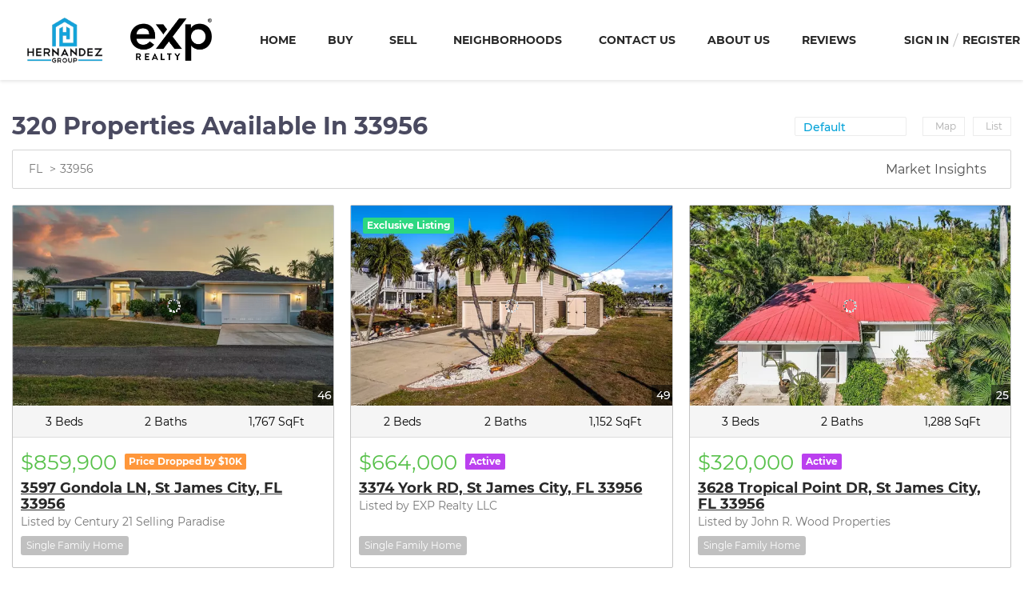

--- FILE ---
content_type: text/html; charset=utf-8
request_url: https://www.swflhouses.com/FL/33956
body_size: 16057
content:
<!doctype html><html lang="en"><head><meta http-equiv="content-type" content="text/html;charset=utf-8"><meta name="viewport" content="width=device-width,initial-scale=1,minimum-scale=1,maximum-scale=1,user-scalable=no"><link rel="dns-prefetch" href="//static.chimeroi.com"><link rel="dns-prefetch" href="//cdn.chime.me"><meta name="format-detection" content="telephone=no"><meta name="mobile-web-app-capable" content="yes"><title>Homes for sale in 33956, FL - German Hernandez Jr. - Hernandez Grou...</title><link rel="canonical" href="https://www.swflhouses.com/FL/33956">   <meta name="facebook-domain-verification" content="ej6vij2057myunmgd11r75yl8uc46r" /><meta name="google-site-verification" content="3LKe0QAYKXUWuW0lBgMSkGs5p8Bu7yVK7xYTGDTwgq8" /><meta name="google-site-verification" content="gQnLkgCBP3LhX_I-Yxc12mS3H2xTVNfysoJ167VwsBY" />  <meta name="title" property="og:title" content="Homes for sale in 33956, FL - German Hernandez Jr. - Hernandez Grou..."><meta name="twitter:card" content="summary_large_image"><meta name="twitter:title" content="Homes for sale in 33956, FL - German Hernandez Jr. - Hernandez Grou..."><meta name="keywords" content="33956, FL realtor, 33956, FL real estate agent, Homes for sale in 33956, FL, Houses for sale in 33956, FL, 33956, FL homes for sale, 33956, FL houses for sale, 33956, FL condos for sale, German Hernandez Jr., Hernandez Group at eXp Realty"><meta name="description" content="Find all homes for sale in 33956, FL. German Hernandez Jr. will help you find your perfect home or condo in 33956, FL"><meta property="og:description" content="Find all homes for sale in 33956, FL. German Hernandez Jr. will help you find your perfect home or condo in 33956, FL"><meta name="twitter:description" content="Find all homes for sale in 33956, FL. German Hernandez Jr. will help you find your perfect home or condo in 33956, FL"><meta property="og:image:width" content="1200"><meta property="og:image:height" content="630">  <meta property="og:image" content="https://cdn.chime.me/image/fs/cmsbuild/2021910/11/w1200_original_fc8e3e2e-54d4-4d9c-a465-0b03de4b9db1.png"><meta name="twitter:image" content="https://cdn.chime.me/image/fs/cmsbuild/2021910/11/w1200_original_fc8e3e2e-54d4-4d9c-a465-0b03de4b9db1.png"><meta name="theme-color" content="#FFF"><link rel="shortcut icon" href="https://cdn.chime.me/image/fs/sitebuild/2020610/13/original_cb4e9a71-aab0-4c1b-a133-d800adcdf2f6.png"><link rel="apple-touch-icon" sizes="144x144" href="https://cdn.chime.me/image/fs/sitebuild/2020610/13/w144_original_cb4e9a71-aab0-4c1b-a133-d800adcdf2f6.png"><link rel="apple-touch-icon" sizes="120x120" href="https://cdn.chime.me/image/fs/sitebuild/2020610/13/w120_original_cb4e9a71-aab0-4c1b-a133-d800adcdf2f6.png"><link rel="apple-touch-icon" sizes="72x72" href="https://cdn.chime.me/image/fs/sitebuild/2020610/13/w72_original_cb4e9a71-aab0-4c1b-a133-d800adcdf2f6.png"><link rel="apple-touch-icon" sizes="52x52" href="https://cdn.chime.me/image/fs/sitebuild/2020610/13/w52_original_cb4e9a71-aab0-4c1b-a133-d800adcdf2f6.png"><meta http-equiv="X-UA-Compatible" content="IE=edge"><link href="//static.chimeroi.com/site-ssr/main-3709e435.css" rel="stylesheet"><link href="//static.chimeroi.com/site-ssr/template/1769592183982/standard.css" rel="stylesheet"><link rel="stylesheet" href="/styleAndTheme.css?t=1769652402935&display=block&siteId=10430&pageId=19249"> <link href="//static.chimeroi.com/site-ssr/modules/md-header/progressive-0156aaea.css" rel="stylesheet"><link href="//static.chimeroi.com/site-ssr/modules/md-search/template1-fd2465d8.css" rel="stylesheet"><link href="//static.chimeroi.com/site-ssr/modules/md-quick-search/standard-2550baea.css" rel="stylesheet"><link href="//static.chimeroi.com/site-ssr/modules/md-footer/upgrade-59c68b6e.css" rel="stylesheet"><link href="//static.chimeroi.com/site-ssr/modules/md-header-d219cd22.css" rel="stylesheet"><link href="//static.chimeroi.com/site-ssr/modules/md-search-bar/template1-fcbe8cee.css" rel="stylesheet"><link href="//static.chimeroi.com/site-ssr/components/search-result/template1-4d15ad61.css" rel="stylesheet"><link href="//static.chimeroi.com/site-ssr/modules/md-house/grid-v1_grid-a45bdd93.css" rel="stylesheet"><link href="//static.chimeroi.com/site-ssr/components/pagination/standard-50b557b2.css" rel="stylesheet"><link href="//static.chimeroi.com/site-ssr/common/img-swiper-1fea702f.css" rel="stylesheet"> <style type="text/css">@media (min-width: 801px) {
    .site .md-form.get-more-info-v4 .form-container .info-agent .agent-image { width: 340px; height: 340px; }
}</style> <script>window.lngNsDetail={"lng":"en","ns":{"md-header":"https://cdn.lofty.com/doc/international/Site/en/md-header/1737341042036/Site-md-header.en.json","md-quick-search":"https://cdn.lofty.com/doc/international/Site/en/md-quick-search/1662600421037/Site-md-quick-search.en.json","md-footer":"https://cdn.lofty.com/doc/fs/international/2026127/8/04dd416a-098e-4098-a004-b4581f752297/Site-md-footer.en.json","common":"https://cdn.lofty.com/doc/fs/international/2026128/2/4c62c240-8474-4d70-8980-ae9fc9bfc30d/Site-common.en.json","md-search-bar":"https://cdn.lofty.com/doc/fs/international/20251117/1/801bf773-67b7-4ab7-8817-25511f89ca9d/Site-md-search-bar.en.json","md-search-result":"https://cdn.lofty.com/doc/fs/international/2025722/10/e1e136f3-fa7e-4bb7-b99e-295e61488890/Site-md-search-result.en.json","md-house":"https://cdn.lofty.com/doc/fs/international/2025922/1/ee5d0786-7671-44c9-bb97-e617c0073efc/Site-md-house.en.json"}}</script>   <input id="requestId" value="1612048342_1769652402565" hidden> </head><body class="site listing standard"><div id="body-plugin"><!--[--><!----><!--]--></div><main id="app" class="page-content"><!--[--><header class="md-header progressive" style="--header-logo-fontsize:30px;"><div role="navigation" class="nosticky header-container" style="color:#282828;"><div class="header-bg" style="background:#fff;"></div> <a class="logo" href="/" rel="noopener noreferrer"><img style="height:1.74em;" src="https://cdn.chime.me/image/fs/cmsbuild/2021910/11/h200_original_fc8e3e2e-54d4-4d9c-a465-0b03de4b9db1-png.webp" alt="Hernandez Group at eXp Realty"></a> <a class="logo" style="margin-left:0;" href="/" rel="noopener noreferrer"><img style="height:1.32em;" src="https://cdn.chime.me/image/fs/cmsbuild/2021910/11/h200_original_7d60691a-4507-4524-aeca-468800de649d-png.webp" alt="Hernandez Group at eXp Realty"></a> <div style="color:#282828;--header-hovercolor:;--header-bgcolor:#fff;--header-sec-txtcolor:;--header-sec-bgcolor:;font-family:var(--font-bold);font-size:14px;" class="nav-container"><!-- head menu start --> <ul class="head-menu"><!--[--><li class="menu-item"><!--[--><a href="/" target="_self" rel="noopener noreferrer" class="uppercase"><!--[-->Home<!--]--></a><!--]--></li><li style="" class="menu-item has-child" tabindex="0"><!-- first-level menu --> <a class="has-child-a uppercase" href="/listing" target="_self" tabindex="0" role="button" rel="noopener noreferrer"><!--[--><i style="display:none;" class="iconfont left icon-fashion-down"></i> <!--[-->Buy<!--]--> <!----> <i style="" class="icon-fashion-down iconfont"></i> <i style="display:none;" class="iconfont right icon-fashion-down"></i><!--]--></a> <div class="wrapper" style=""><ol class="submenu hidden-scrollbar" style=""><!--[--><li class="menu-item"><!--has submenu second-level menu --> <!--[--><!--not has submenu second-level menu --><!--[--><a href="/listing" target="_self" rel="noopener noreferrer"><!--[-->All Listings<!--]--></a><!--]--><!--]--></li><li class="menu-item"><!--has submenu second-level menu --> <!--[--><!--not has submenu second-level menu --><!--[--><a href="/featured-listing" target="_self" rel="noopener noreferrer"><!--[-->Featured Listings<!--]--></a><!--]--><!--]--></li><li class="menu-item"><!--has submenu second-level menu --> <!--[--><!--not has submenu second-level menu --><!--[--><a href="/sold-listing" target="_self" rel="noopener noreferrer"><!--[-->Sold Listings<!--]--></a><!--]--><!--]--></li><!--]--></ol></div></li><li style="" class="menu-item has-child" tabindex="0"><!-- first-level menu --> <a class="has-child-a uppercase" href="/sell" target="_self" tabindex="0" role="button" rel="noopener noreferrer"><!--[--><i style="display:none;" class="iconfont left icon-fashion-down"></i> <!--[-->Sell<!--]--> <!----> <i style="" class="icon-fashion-down iconfont"></i> <i style="display:none;" class="iconfont right icon-fashion-down"></i><!--]--></a> <div class="wrapper" style=""><ol class="submenu hidden-scrollbar" style=""><!--[--><li class="menu-item"><!--has submenu second-level menu --> <!--[--><!--not has submenu second-level menu --><!--[--><a href="/sell" target="_self" rel="noopener noreferrer"><!--[-->Sell My Home<!--]--></a><!--]--><!--]--></li><li class="menu-item"><!--has submenu second-level menu --> <!--[--><!--not has submenu second-level menu --><!--[--><a href="/evaluation" target="_self" rel="noopener noreferrer"><!--[-->Home Valuation<!--]--></a><!--]--><!--]--></li><!--]--></ol></div></li><li style="" class="menu-item has-child" tabindex="0"><!-- first-level menu --> <a class="has-child-a uppercase" href="/neighborhoods/10012757/port-charlotte" target="_self" tabindex="0" role="button" rel="noopener noreferrer"><!--[--><i style="display:none;" class="iconfont left icon-fashion-down"></i> <!--[-->Neighborhoods<!--]--> <!----> <i style="" class="icon-fashion-down iconfont"></i> <i style="display:none;" class="iconfont right icon-fashion-down"></i><!--]--></a> <div class="wrapper" style=""><ol class="submenu hidden-scrollbar" style=""><!--[--><li class="menu-item"><!--has submenu second-level menu --> <!--[--><!--not has submenu second-level menu --><!--[--><a href="/neighborhoods/10012757/port-charlotte" target="_self" rel="noopener noreferrer"><!--[-->Port Charlotte<!--]--></a><!--]--><!--]--></li><li class="menu-item"><!--has submenu second-level menu --> <!--[--><!--not has submenu second-level menu --><!--[--><a href="/neighborhoods/10012756/punta-gorda" target="_self" rel="noopener noreferrer"><!--[-->Punta Gorda<!--]--></a><!--]--><!--]--></li><li class="menu-item"><!--has submenu second-level menu --> <!--[--><!--not has submenu second-level menu --><!--[--><a href="/neighborhoods/10012755/north-fort-myers" target="_self" rel="noopener noreferrer"><!--[-->North Fort Myers<!--]--></a><!--]--><!--]--></li><li class="menu-item"><!--has submenu second-level menu --> <!--[--><!--not has submenu second-level menu --><!--[--><a href="/neighborhoods/10012758/naples" target="_self" rel="noopener noreferrer"><!--[-->Naples<!--]--></a><!--]--><!--]--></li><li class="menu-item"><!--has submenu second-level menu --> <!--[--><!--not has submenu second-level menu --><!--[--><a href="/neighborhoods/10012754/bonita-springs" target="_self" rel="noopener noreferrer"><!--[-->Bonita Springs<!--]--></a><!--]--><!--]--></li><li class="menu-item"><!--has submenu second-level menu --> <!--[--><!--not has submenu second-level menu --><!--[--><a href="/neighborhoods/10012753/estero" target="_self" rel="noopener noreferrer"><!--[-->Estero<!--]--></a><!--]--><!--]--></li><li class="menu-item"><!--has submenu second-level menu --> <!--[--><!--not has submenu second-level menu --><!--[--><a href="/neighborhoods/10012752/lehigh-acres" target="_self" rel="noopener noreferrer"><!--[-->Lehigh Acres<!--]--></a><!--]--><!--]--></li><li class="menu-item"><!--has submenu second-level menu --> <!--[--><!--not has submenu second-level menu --><!--[--><a href="/neighborhoods/10010741/fort-myers" target="_self" rel="noopener noreferrer"><!--[-->Fort Myers<!--]--></a><!--]--><!--]--></li><li class="menu-item"><!--has submenu second-level menu --> <!--[--><!--not has submenu second-level menu --><!--[--><a href="/neighborhoods/10010740/cape-coral" target="_self" rel="noopener noreferrer"><!--[-->Cape Coral<!--]--></a><!--]--><!--]--></li><!--]--></ol></div></li><li class="menu-item"><!--[--><a href="/contact" target="_self" rel="noopener noreferrer" class="uppercase"><!--[-->Contact Us<!--]--></a><!--]--></li><li class="menu-item"><!--[--><a href="/about" target="_self" rel="noopener noreferrer" class="uppercase"><!--[-->About Us<!--]--></a><!--]--></li><li class="menu-item"><!--[--><a href="/reviews" target="_self" rel="noopener noreferrer" class="uppercase"><!--[-->Reviews<!--]--></a><!--]--></li><!--]--> <!----> <li class="menu-item more"><a class="has-child-a" role="button" tabindex="0" aria-label="More" rel="noopener noreferrer">MORE<i class="iconfont icon-fashion-down"></i></a> <div class="submenu-container"><div class="wrapper"><ol class="submenu hidden-scrollbar" style=""><!--[--><!--]--></ol></div></div></li></ul> <!-- head menu end --> <!-- google translate start --> <!--[--><!----> <!----><!--]--> <!-- google translate end --> <!-- head account start --> <ul class="head-account"><li class="menu-item has-child account-icon-container"><span class="iconfont icon-account"></span> <div class="wrapper"><ol class="submenu"><li class="menu-item"><span class="menu-span">My Homes</span></li> <li class="menu-item"><span class="menu-span">My Tours</span></li> <li class="menu-item"><span class="menu-span">My Favorites</span></li> <li class="menu-item"><span class="menu-span">My Searches</span></li></ol></div></li> <!--[--><li class="menu-item item-login"><span role="button" tabindex="0">Sign In</span></li> <li class="account-separator" aria-hidden="true"></li> <li class="menu-item item-regist"><span role="button" tabindex="0">Register</span></li><!--]--></ul> <!-- head account end --></div> <!----> <!----> <div class="nav-mask"></div> <div class="nav-mask-dark" style="display:none;"></div> <div style="display:none;" class="iconfont mobile-menu icon-close"></div> <div style="display:none;" class="iconfont mobile-menu icon-menu"></div></div> <div class="header-placeholder"><div style="height:1.74em;min-height:30px;"></div></div> <!----></header><div class="md-search template1 grid hide-below" style="margin-bottom:60px;padding-top:0px;"><section class="md-listing-search template1"><!----> <div class="search-content"><div class="header"><span class="back iconfont icon-prev"></span> <span class="filters">Filters</span> <span class="reset"><em class="iconfont icon-reset"></em>Reset</span></div> <div class="scroll-zone"><!----></div> <div class="oper-btns"><div class="btn save-search">Save Search (1) <div class="save-alert-box" style="display:none;">Save your search to get Alerts</div></div> <!-- snapshot  Show fixed copy in  View Results --> <!----> <div class="btn more-search">320 Properties</div> <!----></div></div></section> <div class="md-search-result template1" style="height:auto;" cls="show-search mg-magtop-40 all-screen"><div class="map-result-container" style="display:none;"><!----> <i class="collapse btn-collapse iconfont icon-more_arrow"></i></div> <div class="search-result-container"><!----> <div class="search-result-header"><h1 data-from="lofty" class="search-text m0"><!--[--><span>320</span> <span>Properties Available In 33956</span><!--]--></h1> <div class="search-choose"><div class="search-sort"><!----> <div class="click-show-list select single"><div class="box-div"><div class="name"></div> <div class="title"><!----> <label class="text"><!----> Default</label> <span class="dropdown_icon iconfont icon-small-down"></span></div> <ul class="list-panel panel-style" style="display:none;"><!--[--><!----> <!--[--><li class="selected"><span>Default</span> <em style="" class="iconfont icon-checked-light"></em></li><li class=""><span>Price-High To Low</span> <em style="display:none;" class="iconfont icon-checked-light"></em></li><li class=""><span>Price-Low To High</span> <em style="display:none;" class="iconfont icon-checked-light"></em></li><li class=""><span>Newest Listings</span> <em style="display:none;" class="iconfont icon-checked-light"></em></li><li class=""><span>Beds (Most)</span> <em style="display:none;" class="iconfont icon-checked-light"></em></li><li class=""><span>Baths (Most)</span> <em style="display:none;" class="iconfont icon-checked-light"></em></li><li class=""><span>Year Built (Newest)</span> <em style="display:none;" class="iconfont icon-checked-light"></em></li><li class=""><span>Square Feet (Biggest)</span> <em style="display:none;" class="iconfont icon-checked-light"></em></li><!--]--><!--]--></ul></div></div></div> <div class="search-switch"><!--[--><div class="map switch-item"><i class="iconfont icon-map-v1"></i> <span class="name">Map</span></div><div class="list switch-item"><i class="iconfont icon-list-v1"></i> <span class="name">List</span></div><!--]--></div></div> <!----></div> <div class="crumbs template1"><div class="content"><div class="left"><!--[--><a class="crumb_item" rel="noopener norefferrer" href="javascript:void(0);"><span class="crumb_inner">FL</span> <span class="crumb_separator">&gt;</span></a><a class="crumb_item" rel="noopener norefferrer" href="javascript:void(0);"><span class="crumb_inner">33956</span> <span class="crumb_separator">&gt;</span></a><!--]--></div> <a class="right" rel="noopener noreferrer"><span class="market_insight">Market Insights</span> <span class="go iconfont icon-arrow"></span></a></div></div> <div class="search-result mg-scrollbar"><!--[--><!----> <!----> <ul class="house-grid template1 full-screen" showcheckbox="false"><!--[--><!--[--><li class="house-grid-item template1" title="3597 Gondola LN, St James City, FL 33956"><article><a href="/listing-detail/1175534232/3597-Gondola-LN-St-James-City-FL" target="_self" aria-label="3597 Gondola LN, St James City, FL 33956" self="false"><div class="img-swiper-wrapper house-preview" imgnotzoom="false"><div class="slot-wraper"><div class="swiper swiper-box"><!--[--><!--]--><div class="swiper-wrapper"><!--[--><!--]--><!--[--><div class="swiper-slide" style="width:calc((100% - 0px)/1);margin-right:10px;"><!--[--><div class="loading-box"><div class="mg-loading"></div></div> <div class="img-content" style="z-index:-1;"><img class="" style="" src="https://img.chime.me/imageemb/mls-listing/754/2026000536/093775a9/1769032151/[base64].webp" alt="3597 Gondola LN, St James City, FL 33956"></div><!--]--><!----></div><!--]--><!--[--><!--]--></div><!----><!----><!----><!--[--><!--]--></div> <!--[--><!----> <!--[--><span class="hide hover-show house-count">1/46</span> <span class="hover-hide house-count"><i class="iconfont icon-pic"></i> 46</span><!--]--> <!--]--></div> <!--[--><!--]--> <!--[--><!--[--><div class="swiper-prev iconfont icon-arrow_08_left"></div><!--]--> <!--[--><div class="swiper-next iconfont icon-arrow_08_right"></div><!--]--><!--]--></div></a> <div class="house-basic clearfix"><!--[--><span class="vertical-line"><i class="icon-bed-bold iconfont"></i> 3 Beds</span><span class="vertical-line"><i class="icon-bath-bold iconfont"></i> 2 Baths</span><span class="vertical-line"><i class="icon-sqft-bold iconfont"></i> 1,767 SqFt</span><!--]--></div> <!----> <!----> <div class="price-fav"><div class="house-price-container"><span class="house-price"><span>$859,900</span></span> <div class="house-status price-reduced v1"><span class="status-text">Price Dropped by $10K</span></div></div></div> <div class="house-footer"><h3 class="house-address"><a href="/listing-detail/1175534232/3597-Gondola-LN-St-James-City-FL" target="_self" aria-label="3597 Gondola LN, St James City, FL 33956" self="false">3597 Gondola LN, St James City, FL 33956</a></h3> <!-- mls number  Do not do internationalization  --> <!----> <p class="house-provided ws-pre-wrap">Listed by Century 21 Selling Paradise</p> <div class="property"><p class="house-tag"><!-- property types  Customers can customize the configuration ， not fixed ， Nor should it be internationalized  --> <!-- {{ $t(`common:${propertyType}`) }} --> Single Family Home</p> <!----> <!--[--><div class="placeholder"></div> <span class="fav-icon"><i class="iconfont icon-heart-fill"></i> <i class="iconfont icon-heart"></i></span><!--]--></div></div></article> <!----></li><!--]--><!--[--><li class="house-grid-item template1" title="3374 York RD, St James City, FL 33956"><article><a href="/listing-detail/1174337143/3374-York-RD-St-James-City-FL" target="_self" aria-label="3374 York RD, St James City, FL 33956" self="false"><div class="img-swiper-wrapper house-preview" imgnotzoom="false"><div class="slot-wraper"><div class="swiper swiper-box"><!--[--><!--]--><div class="swiper-wrapper"><!--[--><!--]--><!--[--><div class="swiper-slide" style="width:calc((100% - 0px)/1);margin-right:10px;"><!--[--><div class="loading-box"><div class="mg-loading"></div></div> <div class="img-content" style="z-index:-1;"><img class="" style="" src="https://img.chime.me/imageemb/mls-listing/754/2025021424/8d1c525a/1769301257/[base64].webp" alt="3374 York RD, St James City, FL 33956"></div><!--]--><!----></div><!--]--><!--[--><!--]--></div><!----><!----><!----><!--[--><!--]--></div> <!--[--><!----> <!--[--><span class="hide hover-show house-count">1/49</span> <span class="hover-hide house-count"><i class="iconfont icon-pic"></i> 49</span><!--]--> <!--]--></div> <!--[--><!--]--> <!--[--><!--[--><div class="swiper-prev iconfont icon-arrow_08_left"></div><!--]--> <!--[--><div class="swiper-next iconfont icon-arrow_08_right"></div><!--]--><!--]--></div></a> <div class="house-basic clearfix"><!--[--><span class="vertical-line"><i class="icon-bed-bold iconfont"></i> 2 Beds</span><span class="vertical-line"><i class="icon-bath-bold iconfont"></i> 2 Baths</span><span class="vertical-line"><i class="icon-sqft-bold iconfont"></i> 1,152 SqFt</span><!--]--></div> <!----> <div class="house-status exclusive v1"><span class="status-text">Exclusive Listing</span></div> <div class="price-fav"><div class="house-price-container"><span class="house-price"><span>$664,000</span></span> <div class="house-status active v1"><span class="status-text">Active</span></div></div></div> <div class="house-footer"><h3 class="house-address"><a href="/listing-detail/1174337143/3374-York-RD-St-James-City-FL" target="_self" aria-label="3374 York RD, St James City, FL 33956" self="false">3374 York RD, St James City, FL 33956</a></h3> <!-- mls number  Do not do internationalization  --> <!----> <p class="house-provided ws-pre-wrap">Listed by EXP Realty LLC</p> <div class="property"><p class="house-tag"><!-- property types  Customers can customize the configuration ， not fixed ， Nor should it be internationalized  --> <!-- {{ $t(`common:${propertyType}`) }} --> Single Family Home</p> <!----> <!--[--><div class="placeholder"></div> <span class="fav-icon"><i class="iconfont icon-heart-fill"></i> <i class="iconfont icon-heart"></i></span><!--]--></div></div></article> <!----></li><!--]--><!--[--><li class="house-grid-item template1" title="3628 Tropical Point DR, St James City, FL 33956"><article><a href="/listing-detail/1173895834/3628-Tropical-Point-DR-St-James-City-FL" target="_self" aria-label="3628 Tropical Point DR, St James City, FL 33956" self="false"><div class="img-swiper-wrapper house-preview" imgnotzoom="false"><div class="slot-wraper"><div class="swiper swiper-box"><!--[--><!--]--><div class="swiper-wrapper"><!--[--><!--]--><!--[--><div class="swiper-slide" style="width:calc((100% - 0px)/1);margin-right:10px;"><!--[--><div class="loading-box"><div class="mg-loading"></div></div> <div class="img-content" style="z-index:-1;"><img class="" style="" src="https://img.chime.me/imageemb/mls-listing/754/2025020053/43091c31/1767881952/[base64].webp" alt="3628 Tropical Point DR, St James City, FL 33956"></div><!--]--><!----></div><!--]--><!--[--><!--]--></div><!----><!----><!----><!--[--><!--]--></div> <!--[--><!----> <!--[--><span class="hide hover-show house-count">1/25</span> <span class="hover-hide house-count"><i class="iconfont icon-pic"></i> 25</span><!--]--> <!--]--></div> <!--[--><!--]--> <!--[--><!--[--><div class="swiper-prev iconfont icon-arrow_08_left"></div><!--]--> <!--[--><div class="swiper-next iconfont icon-arrow_08_right"></div><!--]--><!--]--></div></a> <div class="house-basic clearfix"><!--[--><span class="vertical-line"><i class="icon-bed-bold iconfont"></i> 3 Beds</span><span class="vertical-line"><i class="icon-bath-bold iconfont"></i> 2 Baths</span><span class="vertical-line"><i class="icon-sqft-bold iconfont"></i> 1,288 SqFt</span><!--]--></div> <!----> <!----> <div class="price-fav"><div class="house-price-container"><span class="house-price"><span>$320,000</span></span> <div class="house-status active v1"><span class="status-text">Active</span></div></div></div> <div class="house-footer"><h3 class="house-address"><a href="/listing-detail/1173895834/3628-Tropical-Point-DR-St-James-City-FL" target="_self" aria-label="3628 Tropical Point DR, St James City, FL 33956" self="false">3628 Tropical Point DR, St James City, FL 33956</a></h3> <!-- mls number  Do not do internationalization  --> <!----> <p class="house-provided ws-pre-wrap">Listed by John R. Wood Properties</p> <div class="property"><p class="house-tag"><!-- property types  Customers can customize the configuration ， not fixed ， Nor should it be internationalized  --> <!-- {{ $t(`common:${propertyType}`) }} --> Single Family Home</p> <!----> <!--[--><div class="placeholder"></div> <span class="fav-icon"><i class="iconfont icon-heart-fill"></i> <i class="iconfont icon-heart"></i></span><!--]--></div></div></article> <!----></li><!--]--><!--[--><li class="house-grid-item template1" title="2291 Palm AVE, St James City, FL 33956"><article><a href="/listing-detail/1173801091/2291-Palm-AVE-St-James-City-FL" target="_self" aria-label="2291 Palm AVE, St James City, FL 33956" self="false"><div class="img-swiper-wrapper house-preview" imgnotzoom="false"><div class="slot-wraper"><div class="swiper swiper-box"><!--[--><!--]--><div class="swiper-wrapper"><!--[--><!--]--><!--[--><div class="swiper-slide" style="width:calc((100% - 0px)/1);margin-right:10px;"><!--[--><div class="loading-box"><div class="mg-loading"></div></div> <div class="img-content" style="z-index:-1;"><img class="" style="" src="https://img.chime.me/imageemb/mls-listing/754/2025019210/83a68c49/1767216853/[base64].webp" alt="2291 Palm AVE, St James City, FL 33956"></div><!--]--><!----></div><!--]--><!--[--><!--]--></div><!----><!----><!----><!--[--><!--]--></div> <!--[--><!----> <span class="house-count"><i class="iconfont icon-3d"></i>3D</span> <!--]--></div> <!--[--><!--]--> <!--[--><!--[--><div class="swiper-prev iconfont icon-arrow_08_left"></div><!--]--> <!--[--><div class="swiper-next iconfont icon-arrow_08_right"></div><!--]--><!--]--></div></a> <div class="house-basic clearfix"><!--[--><span class="vertical-line"><i class="icon-bed-bold iconfont"></i> 3 Beds</span><span class="vertical-line"><i class="icon-bath-bold iconfont"></i> 2 Baths</span><span class="vertical-line"><i class="icon-sqft-bold iconfont"></i> 1,707 SqFt</span><!--]--></div> <!----> <!----> <div class="price-fav"><div class="house-price-container"><span class="house-price"><span>$689,900</span></span> <div class="house-status price-reduced v1"><span class="status-text">Price Dropped by $10K</span></div></div></div> <div class="house-footer"><h3 class="house-address"><a href="/listing-detail/1173801091/2291-Palm-AVE-St-James-City-FL" target="_self" aria-label="2291 Palm AVE, St James City, FL 33956" self="false">2291 Palm AVE, St James City, FL 33956</a></h3> <!-- mls number  Do not do internationalization  --> <!----> <p class="house-provided ws-pre-wrap">Listed by Redfin Corporation</p> <div class="property"><p class="house-tag"><!-- property types  Customers can customize the configuration ， not fixed ， Nor should it be internationalized  --> <!-- {{ $t(`common:${propertyType}`) }} --> Single Family Home</p> <!----> <!--[--><div class="placeholder"></div> <span class="fav-icon"><i class="iconfont icon-heart-fill"></i> <i class="iconfont icon-heart"></i></span><!--]--></div></div></article> <script type="application/ld+json">[{"@type":"Event","@context":"http://schema.org","name":"3D Tour Available 2291 Palm AVE, St James City, FL 33956","startDate":"2026-01-29T02:06:42.000Z","endDate":"2026-01-29T02:06:42.000Z","url":"https://www.swflhouses.com/listing-detail/1173801091/2291-Palm-AVE-St-James-City-FL","description":"Join us for an exciting virtual tour event at 2291 Palm AVE, St James City, FL 33956.","image":"https://img.chime.me/imageemb/mls-listing/754/2025019210/83a68c49/1767216853/[base64].jpg","eventAttendanceMode":"https://schema.org/OnlineEventAttendanceMode","eventStatus":"https://schema.org/EventScheduled","offers":{"@type":"Offer","price":689900,"priceCurrency":"USD","url":"https://www.swflhouses.com/listing-detail/1173801091/2291-Palm-AVE-St-James-City-FL","availability":"http://schema.org/InStock","validFrom":"Thu Jan 29 2026 02:06:42 GMT+0000 (Coordinated Universal Time)"},"organizer":{"@type":"Organization","name":"Redfin Corporation","url":"https://www.swflhouses.com/listing-detail/1173801091/2291-Palm-AVE-St-James-City-FL"},"location":{"@type":"VirtualLocation","url":"https://www.swflhouses.com/listing-detail/1173801091/2291-Palm-AVE-St-James-City-FL"},"performer":{"@type":"Person","name":"Melissa Patriarca"}}]</script></li><!--]--><!--[--><li class="house-grid-item template1" title="3089 Skipper LN, St James City, FL 33956"><article><a href="/listing-detail/1173785143/3089-Skipper-LN-St-James-City-FL" target="_self" aria-label="3089 Skipper LN, St James City, FL 33956" self="false"><div class="img-swiper-wrapper house-preview" imgnotzoom="false"><div class="slot-wraper"><div class="swiper swiper-box"><!--[--><!--]--><div class="swiper-wrapper"><!--[--><!--]--><!--[--><div class="swiper-slide" style="width:calc((100% - 0px)/1);margin-right:10px;"><!--[--><div class="loading-box"><div class="mg-loading"></div></div> <div class="img-content" style="z-index:-1;"><img class="" style="" src="https://img.chime.me/imageemb/mls-listing/754/2025012576/ac1b6126/1768511957/[base64].webp" alt="3089 Skipper LN, St James City, FL 33956"></div><!--]--><!----></div><!--]--><!--[--><!--]--></div><!----><!----><!----><!--[--><!--]--></div> <!--[--><!----> <!--[--><span class="hide hover-show house-count">1/37</span> <span class="hover-hide house-count"><i class="iconfont icon-pic"></i> 37</span><!--]--> <!--]--></div> <!--[--><!--]--> <!--[--><!--[--><div class="swiper-prev iconfont icon-arrow_08_left"></div><!--]--> <!--[--><div class="swiper-next iconfont icon-arrow_08_right"></div><!--]--><!--]--></div></a> <div class="house-basic clearfix"><!--[--><span class="vertical-line"><i class="icon-bed-bold iconfont"></i> 2 Beds</span><span class="vertical-line"><i class="icon-bath-bold iconfont"></i> 2 Baths</span><span class="vertical-line"><i class="icon-sqft-bold iconfont"></i> 1,726 SqFt</span><!--]--></div> <!----> <!----> <div class="price-fav"><div class="house-price-container"><span class="house-price"><span>$379,999</span></span> <div class="house-status price-reduced v1"><span class="status-text">Price Dropped by $14K</span></div></div></div> <div class="house-footer"><h3 class="house-address"><a href="/listing-detail/1173785143/3089-Skipper-LN-St-James-City-FL" target="_self" aria-label="3089 Skipper LN, St James City, FL 33956" self="false">3089 Skipper LN, St James City, FL 33956</a></h3> <!-- mls number  Do not do internationalization  --> <!----> <p class="house-provided ws-pre-wrap">Listed by John R. Wood Properties</p> <div class="property"><p class="house-tag"><!-- property types  Customers can customize the configuration ， not fixed ， Nor should it be internationalized  --> <!-- {{ $t(`common:${propertyType}`) }} --> Manufactured Home</p> <!----> <!--[--><div class="placeholder"></div> <span class="fav-icon"><i class="iconfont icon-heart-fill"></i> <i class="iconfont icon-heart"></i></span><!--]--></div></div></article> <!----></li><!--]--><!--[--><li class="house-grid-item template1" title="2192 8th AVE, St James City, FL 33956"><article><a href="/listing-detail/1173737785/2192-8th-AVE-St-James-City-FL" target="_self" aria-label="2192 8th AVE, St James City, FL 33956" self="false"><div class="img-swiper-wrapper house-preview" imgnotzoom="false"><div class="slot-wraper"><div class="swiper swiper-box"><!--[--><!--]--><div class="swiper-wrapper"><!--[--><!--]--><!--[--><div class="swiper-slide" style="width:calc((100% - 0px)/1);margin-right:10px;"><!--[--><div class="loading-box"><div class="mg-loading"></div></div> <div class="img-content" style="z-index:-1;"><img class="" style="" src="https://img.chime.me/imageemb/mls-listing/754/2025018304/a8b223c9/1765377325/[base64].webp" alt="2192 8th AVE, St James City, FL 33956"></div><!--]--><!----></div><!--]--><!--[--><!--]--></div><!----><!----><!----><!--[--><!--]--></div> <!--[--><!----> <!--[--><span class="hide hover-show house-count">1/34</span> <span class="hover-hide house-count"><i class="iconfont icon-pic"></i> 34</span><!--]--> <!--]--></div> <!--[--><!--]--> <!--[--><!--[--><div class="swiper-prev iconfont icon-arrow_08_left"></div><!--]--> <!--[--><div class="swiper-next iconfont icon-arrow_08_right"></div><!--]--><!--]--></div></a> <div class="house-basic clearfix"><!--[--><span class="vertical-line"><i class="icon-bed-bold iconfont"></i> 2 Beds</span><span class="vertical-line"><i class="icon-bath-bold iconfont"></i> 3 Baths</span><span class="vertical-line"><i class="icon-sqft-bold iconfont"></i> 1,748 SqFt</span><!--]--></div> <!----> <!----> <div class="price-fav"><div class="house-price-container"><span class="house-price"><span>$1,064,500</span></span> <div class="house-status price-reduced v1"><span class="status-text">Price Dropped by $114K</span></div></div></div> <div class="house-footer"><h3 class="house-address"><a href="/listing-detail/1173737785/2192-8th-AVE-St-James-City-FL" target="_self" aria-label="2192 8th AVE, St James City, FL 33956" self="false">2192 8th AVE, St James City, FL 33956</a></h3> <!-- mls number  Do not do internationalization  --> <!----> <p class="house-provided ws-pre-wrap">Listed by John R. Wood Properties</p> <div class="property"><p class="house-tag"><!-- property types  Customers can customize the configuration ， not fixed ， Nor should it be internationalized  --> <!-- {{ $t(`common:${propertyType}`) }} --> Single Family Home</p> <!----> <!--[--><div class="placeholder"></div> <span class="fav-icon"><i class="iconfont icon-heart-fill"></i> <i class="iconfont icon-heart"></i></span><!--]--></div></div></article> <!----></li><!--]--><!--[--><li class="house-grid-item template1" title="3660 San Carlos DR, St James City, FL 33956"><article><a href="/listing-detail/1173710350/3660-San-Carlos-DR-St-James-City-FL" target="_self" aria-label="3660 San Carlos DR, St James City, FL 33956" self="false"><div class="img-swiper-wrapper house-preview" imgnotzoom="false"><div class="slot-wraper"><div class="swiper swiper-box"><!--[--><!--]--><div class="swiper-wrapper"><!--[--><!--]--><!--[--><div class="swiper-slide" style="width:calc((100% - 0px)/1);margin-right:10px;"><!--[--><div class="loading-box"><div class="mg-loading"></div></div> <div class="img-content" style="z-index:-1;"><img class="" style="" src="https://img.chime.me/imageemb/mls-listing/754/2025017059/92feb8b1/1765377327/[base64].webp" alt="3660 San Carlos DR, St James City, FL 33956"></div><!--]--><!----></div><!--]--><!--[--><!--]--></div><!----><!----><!----><!--[--><!--]--></div> <!--[--><!----> <!--[--><span class="hide hover-show house-count">1/50</span> <span class="hover-hide house-count"><i class="iconfont icon-pic"></i> 50</span><!--]--> <!--]--></div> <!--[--><!--]--> <!--[--><!--[--><div class="swiper-prev iconfont icon-arrow_08_left"></div><!--]--> <!--[--><div class="swiper-next iconfont icon-arrow_08_right"></div><!--]--><!--]--></div></a> <div class="house-basic clearfix"><!--[--><span class="vertical-line"><i class="icon-bed-bold iconfont"></i> 3 Beds</span><span class="vertical-line"><i class="icon-bath-bold iconfont"></i> 3 Baths</span><span class="vertical-line"><i class="icon-sqft-bold iconfont"></i> 2,102 SqFt</span><!--]--></div> <!----> <!----> <div class="price-fav"><div class="house-price-container"><span class="house-price"><span>$723,000</span></span> <div class="house-status price-reduced v1"><span class="status-text">Price Dropped by $25K</span></div></div></div> <div class="house-footer"><h3 class="house-address"><a href="/listing-detail/1173710350/3660-San-Carlos-DR-St-James-City-FL" target="_self" aria-label="3660 San Carlos DR, St James City, FL 33956" self="false">3660 San Carlos DR, St James City, FL 33956</a></h3> <!-- mls number  Do not do internationalization  --> <!----> <p class="house-provided ws-pre-wrap">Listed by Century 21 Selling Paradise</p> <div class="property"><p class="house-tag"><!-- property types  Customers can customize the configuration ， not fixed ， Nor should it be internationalized  --> <!-- {{ $t(`common:${propertyType}`) }} --> Single Family Home</p> <!----> <!--[--><div class="placeholder"></div> <span class="fav-icon"><i class="iconfont icon-heart-fill"></i> <i class="iconfont icon-heart"></i></span><!--]--></div></div></article> <!----></li><!--]--><!--[--><li class="house-grid-item template1" title="2331 Lemon ST, St James City, FL 33956"><article><a href="/listing-detail/1172079898/2331-Lemon-ST-St-James-City-FL" target="_self" aria-label="2331 Lemon ST, St James City, FL 33956" self="false"><div class="img-swiper-wrapper house-preview" imgnotzoom="false"><div class="slot-wraper"><div class="swiper swiper-box"><!--[--><!--]--><div class="swiper-wrapper"><!--[--><!--]--><!--[--><div class="swiper-slide" style="width:calc((100% - 0px)/1);margin-right:10px;"><!--[--><div class="loading-box"><div class="mg-loading"></div></div> <div class="img-content" style="z-index:-1;"><img class="" style="" src="https://img.chime.me/imageemb/mls-listing/754/2025012565/4cdc53f6/1765376715/[base64].webp" alt="2331 Lemon ST, St James City, FL 33956"></div><!--]--><!----></div><!--]--><!--[--><!--]--></div><!----><!----><!----><!--[--><!--]--></div> <!--[--><!----> <!--[--><span class="hide hover-show house-count">1/41</span> <span class="hover-hide house-count"><i class="iconfont icon-pic"></i> 41</span><!--]--> <!--]--></div> <!--[--><!--]--> <!--[--><!--[--><div class="swiper-prev iconfont icon-arrow_08_left"></div><!--]--> <!--[--><div class="swiper-next iconfont icon-arrow_08_right"></div><!--]--><!--]--></div></a> <div class="house-basic clearfix"><!--[--><span class="vertical-line"><i class="icon-bed-bold iconfont"></i> 3 Beds</span><span class="vertical-line"><i class="icon-bath-bold iconfont"></i> 2 Baths</span><span class="vertical-line"><i class="icon-sqft-bold iconfont"></i> 1,104 SqFt</span><!--]--></div> <!----> <!----> <div class="price-fav"><div class="house-price-container"><span class="house-price"><span>$499,000</span></span> <div class="house-status price-reduced v1"><span class="status-text">Price Dropped by $26K</span></div></div></div> <div class="house-footer"><h3 class="house-address"><a href="/listing-detail/1172079898/2331-Lemon-ST-St-James-City-FL" target="_self" aria-label="2331 Lemon ST, St James City, FL 33956" self="false">2331 Lemon ST, St James City, FL 33956</a></h3> <!-- mls number  Do not do internationalization  --> <!----> <p class="house-provided ws-pre-wrap">Listed by Century 21 Selling Paradise</p> <div class="property"><p class="house-tag"><!-- property types  Customers can customize the configuration ， not fixed ， Nor should it be internationalized  --> <!-- {{ $t(`common:${propertyType}`) }} --> Single Family Home</p> <!----> <!--[--><div class="placeholder"></div> <span class="fav-icon"><i class="iconfont icon-heart-fill"></i> <i class="iconfont icon-heart"></i></span><!--]--></div></div></article> <!----></li><!--]--><!--[--><li class="house-grid-item template1" title="2300 Sycamore ST, St James City, FL 33956"><article><a href="/listing-detail/1176552564/2300-Sycamore-ST-St-James-City-FL" target="_self" aria-label="2300 Sycamore ST, St James City, FL 33956" self="false"><div class="img-swiper-wrapper house-preview" imgnotzoom="false"><div class="slot-wraper"><div class="swiper swiper-box"><!--[--><!--]--><div class="swiper-wrapper"><!--[--><!--]--><!--[--><div class="swiper-slide" style="width:calc((100% - 0px)/1);margin-right:10px;"><!--[--><div class="loading-box"><div class="mg-loading"></div></div> <div class="img-content" style="z-index:-1;"><img class="" style="" src="https://img.chime.me/imageemb/mls-listing/754/226004484/10b358a5/1769647751/[base64].webp" alt="2300 Sycamore ST, St James City, FL 33956"></div><!--]--><!----></div><!--]--><!--[--><!--]--></div><!----><!----><!----><!--[--><!--]--></div> <!--[--><!----> <!--[--><span class="hide hover-show house-count">1/44</span> <span class="hover-hide house-count"><i class="iconfont icon-pic"></i> 44</span><!--]--> <!--]--></div> <!--[--><!--]--> <!--[--><!--[--><div class="swiper-prev iconfont icon-arrow_08_left"></div><!--]--> <!--[--><div class="swiper-next iconfont icon-arrow_08_right"></div><!--]--><!--]--></div></a> <div class="house-basic clearfix"><!--[--><span class="vertical-line"><i class="icon-bed-bold iconfont"></i> 3 Beds</span><span class="vertical-line"><i class="icon-bath-bold iconfont"></i> 3 Baths</span><span class="vertical-line"><i class="icon-sqft-bold iconfont"></i> 1,952 SqFt</span><!--]--></div> <!----> <!----> <div class="price-fav"><div class="house-price-container"><span class="house-price"><span>$999,000</span></span> <div class="house-status new v1"><span class="status-text">New</span></div></div></div> <div class="house-footer"><h3 class="house-address"><a href="/listing-detail/1176552564/2300-Sycamore-ST-St-James-City-FL" target="_self" aria-label="2300 Sycamore ST, St James City, FL 33956" self="false">2300 Sycamore ST, St James City, FL 33956</a></h3> <!-- mls number  Do not do internationalization  --> <!----> <p class="house-provided ws-pre-wrap">Listed by Premiere Plus Realty Company</p> <div class="property"><p class="house-tag"><!-- property types  Customers can customize the configuration ， not fixed ， Nor should it be internationalized  --> <!-- {{ $t(`common:${propertyType}`) }} --> Single Family Home</p> <!----> <!--[--><div class="placeholder"></div> <span class="fav-icon"><i class="iconfont icon-heart-fill"></i> <i class="iconfont icon-heart"></i></span><!--]--></div></div></article> <!----></li><!--]--><!--[--><li class="house-grid-item template1" title="2753 N Ibis CT, St James City, FL 33956"><article><a href="/listing-detail/1176481738/2753-N-Ibis-CT-St-James-City-FL" target="_self" aria-label="2753 N Ibis CT, St James City, FL 33956" self="false"><div class="img-swiper-wrapper house-preview" imgnotzoom="false"><div class="slot-wraper"><div class="swiper swiper-box"><!--[--><!--]--><div class="swiper-wrapper"><!--[--><!--]--><!--[--><div class="swiper-slide" style="width:calc((100% - 0px)/1);margin-right:10px;"><!--[--><div class="loading-box"><div class="mg-loading"></div></div> <div class="img-content" style="z-index:-1;"><img class="" style="" src="https://img.chime.me/imageemb/mls-listing/754/2026004853/7c28589a/1769568554/[base64].webp" alt="2753 N Ibis CT, St James City, FL 33956"></div><!--]--><!----></div><!--]--><!--[--><!--]--></div><!----><!----><!----><!--[--><!--]--></div> <!--[--><!----> <!--[--><span class="hide hover-show house-count">1/29</span> <span class="hover-hide house-count"><i class="iconfont icon-pic"></i> 29</span><!--]--> <!--]--></div> <!--[--><!--]--> <!--[--><!--[--><div class="swiper-prev iconfont icon-arrow_08_left"></div><!--]--> <!--[--><div class="swiper-next iconfont icon-arrow_08_right"></div><!--]--><!--]--></div></a> <div class="house-basic clearfix"><!--[--><span class="vertical-line"><i class="icon-bed-bold iconfont"></i> 3 Beds</span><span class="vertical-line"><i class="icon-bath-bold iconfont"></i> 3 Baths</span><span class="vertical-line"><i class="icon-sqft-bold iconfont"></i> 1,639 SqFt</span><!--]--></div> <!----> <!----> <div class="price-fav"><div class="house-price-container"><span class="house-price"><span>$459,900</span></span> <div class="house-status new v1"><span class="status-text">New</span></div></div></div> <div class="house-footer"><h3 class="house-address"><a href="/listing-detail/1176481738/2753-N-Ibis-CT-St-James-City-FL" target="_self" aria-label="2753 N Ibis CT, St James City, FL 33956" self="false">2753 N Ibis CT, St James City, FL 33956</a></h3> <!-- mls number  Do not do internationalization  --> <!----> <p class="house-provided ws-pre-wrap">Listed by Castaways Island Realty LLC</p> <div class="property"><p class="house-tag"><!-- property types  Customers can customize the configuration ， not fixed ， Nor should it be internationalized  --> <!-- {{ $t(`common:${propertyType}`) }} --> Single Family Home</p> <!----> <!--[--><div class="placeholder"></div> <span class="fav-icon"><i class="iconfont icon-heart-fill"></i> <i class="iconfont icon-heart"></i></span><!--]--></div></div></article> <!----></li><!--]--><!--[--><li class="house-grid-item template1" title="5946 Stringfellow RD, St James City, FL 33956"><article><a href="/listing-detail/1176425955/5946-Stringfellow-RD-St-James-City-FL" target="_self" aria-label="5946 Stringfellow RD, St James City, FL 33956" self="false"><div class="img-swiper-wrapper house-preview" imgnotzoom="false"><div class="slot-wraper"><div class="swiper swiper-box"><!--[--><!--]--><div class="swiper-wrapper"><!--[--><!--]--><!--[--><div class="swiper-slide" style="width:calc((100% - 0px)/1);margin-right:10px;"><!--[--><div class="loading-box"><div class="mg-loading"></div></div> <div class="img-content" style="z-index:-1;"><img class="" style="" src="https://img.chime.me/imageemb/mls-listing/754/2026004583/e4b0a072/1769527172/[base64].webp" alt="5946 Stringfellow RD, St James City, FL 33956"></div><!--]--><!----></div><!--]--><!--[--><!--]--></div><!----><!----><!----><!--[--><!--]--></div> <!--[--><!----> <!--[--><span class="hide hover-show house-count">1/50</span> <span class="hover-hide house-count"><i class="iconfont icon-pic"></i> 50</span><!--]--> <!--]--></div> <!--[--><!--]--> <!--[--><!--[--><div class="swiper-prev iconfont icon-arrow_08_left"></div><!--]--> <!--[--><div class="swiper-next iconfont icon-arrow_08_right"></div><!--]--><!--]--></div></a> <div class="house-basic clearfix"><!--[--><span class="vertical-line"><i class="icon-bed-bold iconfont"></i> 2 Beds</span><span class="vertical-line"><i class="icon-bath-bold iconfont"></i> 2 Baths</span><span class="vertical-line"><i class="icon-sqft-bold iconfont"></i> 1,249 SqFt</span><!--]--></div> <!----> <!----> <div class="price-fav"><div class="house-price-container"><span class="house-price"><span>$345,000</span></span> <div class="house-status new v1"><span class="status-text">New</span></div></div></div> <div class="house-footer"><h3 class="house-address"><a href="/listing-detail/1176425955/5946-Stringfellow-RD-St-James-City-FL" target="_self" aria-label="5946 Stringfellow RD, St James City, FL 33956" self="false">5946 Stringfellow RD, St James City, FL 33956</a></h3> <!-- mls number  Do not do internationalization  --> <!----> <p class="house-provided ws-pre-wrap">Listed by Sovereign Real Estate Group</p> <div class="property"><p class="house-tag"><!-- property types  Customers can customize the configuration ， not fixed ， Nor should it be internationalized  --> <!-- {{ $t(`common:${propertyType}`) }} --> Single Family Home</p> <!----> <!--[--><div class="placeholder"></div> <span class="fav-icon"><i class="iconfont icon-heart-fill"></i> <i class="iconfont icon-heart"></i></span><!--]--></div></div></article> <!----></li><!--]--><!--[--><li class="house-grid-item template1" title="2971 Bounty LN, St James City, FL 33956"><article><a href="/listing-detail/1176379811/2971-Bounty-LN-St-James-City-FL" target="_self" aria-label="2971 Bounty LN, St James City, FL 33956" self="false"><div class="img-swiper-wrapper house-preview" imgnotzoom="false"><div class="slot-wraper"><div class="swiper swiper-box"><!--[--><!--]--><div class="swiper-wrapper"><!--[--><!--]--><!--[--><div class="swiper-slide" style="width:calc((100% - 0px)/1);margin-right:10px;"><!--[--><div class="loading-box"><div class="mg-loading"></div></div> <div class="img-content" style="z-index:-1;"><img class="" style="" src="https://img.chime.me/imageemb/mls-listing/754/2026004298/d81a1392/1769437147/[base64].webp" alt="2971 Bounty LN, St James City, FL 33956"></div><!--]--><!----></div><!--]--><!--[--><!--]--></div><!----><!----><!----><!--[--><!--]--></div> <!--[--><!----> <!--[--><span class="hide hover-show house-count">1/39</span> <span class="hover-hide house-count"><i class="iconfont icon-pic"></i> 39</span><!--]--> <!--]--></div> <!--[--><!--]--> <!--[--><!--[--><div class="swiper-prev iconfont icon-arrow_08_left"></div><!--]--> <!--[--><div class="swiper-next iconfont icon-arrow_08_right"></div><!--]--><!--]--></div></a> <div class="house-basic clearfix"><!--[--><span class="vertical-line"><i class="icon-bed-bold iconfont"></i> 2 Beds</span><span class="vertical-line"><i class="icon-bath-bold iconfont"></i> 2 Baths</span><span class="vertical-line"><i class="icon-sqft-bold iconfont"></i> 1,381 SqFt</span><!--]--></div> <!----> <!----> <div class="price-fav"><div class="house-price-container"><span class="house-price"><span>$419,900</span></span> <div class="house-status new v1"><span class="status-text">New</span></div></div></div> <div class="house-footer"><h3 class="house-address"><a href="/listing-detail/1176379811/2971-Bounty-LN-St-James-City-FL" target="_self" aria-label="2971 Bounty LN, St James City, FL 33956" self="false">2971 Bounty LN, St James City, FL 33956</a></h3> <!-- mls number  Do not do internationalization  --> <!----> <p class="house-provided ws-pre-wrap">Listed by Real Broker, LLC</p> <div class="property"><p class="house-tag"><!-- property types  Customers can customize the configuration ， not fixed ， Nor should it be internationalized  --> <!-- {{ $t(`common:${propertyType}`) }} --> Manufactured Home</p> <!----> <!--[--><div class="placeholder"></div> <span class="fav-icon"><i class="iconfont icon-heart-fill"></i> <i class="iconfont icon-heart"></i></span><!--]--></div></div></article> <!----></li><!--]--><!--[--><li class="house-grid-item template1" title="3627 Schooner LN, St James City, FL 33956"><article><a href="/listing-detail/1176350138/3627-Schooner-LN-St-James-City-FL" target="_self" aria-label="3627 Schooner LN, St James City, FL 33956" self="false"><div class="img-swiper-wrapper house-preview" imgnotzoom="false"><div class="slot-wraper"><div class="swiper swiper-box"><!--[--><!--]--><div class="swiper-wrapper"><!--[--><!--]--><!--[--><div class="swiper-slide" style="width:calc((100% - 0px)/1);margin-right:10px;"><!--[--><div class="loading-box"><div class="mg-loading"></div></div> <div class="img-content" style="z-index:-1;"><img class="" style="" src="https://img.chime.me/imageemb/mls-listing/754/2026003512/a092c877/1769283264/[base64].webp" alt="3627 Schooner LN, St James City, FL 33956"></div><!--]--><!----></div><!--]--><!--[--><!--]--></div><!----><!----><!----><!--[--><!--]--></div> <!--[--><!----> <!--[--><span class="hide hover-show house-count">1/47</span> <span class="hover-hide house-count"><i class="iconfont icon-pic"></i> 47</span><!--]--> <!--]--></div> <!--[--><!--]--> <!--[--><!--[--><div class="swiper-prev iconfont icon-arrow_08_left"></div><!--]--> <!--[--><div class="swiper-next iconfont icon-arrow_08_right"></div><!--]--><!--]--></div></a> <div class="house-basic clearfix"><!--[--><span class="vertical-line"><i class="icon-bed-bold iconfont"></i> 3 Beds</span><span class="vertical-line"><i class="icon-bath-bold iconfont"></i> 2 Baths</span><span class="vertical-line"><i class="icon-sqft-bold iconfont"></i> 1,736 SqFt</span><!--]--></div> <!----> <!----> <div class="price-fav"><div class="house-price-container"><span class="house-price"><span>$829,900</span></span> <div class="house-status new v1"><span class="status-text">New</span></div></div></div> <div class="house-footer"><h3 class="house-address"><a href="/listing-detail/1176350138/3627-Schooner-LN-St-James-City-FL" target="_self" aria-label="3627 Schooner LN, St James City, FL 33956" self="false">3627 Schooner LN, St James City, FL 33956</a></h3> <!-- mls number  Do not do internationalization  --> <!----> <p class="house-provided ws-pre-wrap">Listed by John R. Wood Properties</p> <div class="property"><p class="house-tag"><!-- property types  Customers can customize the configuration ， not fixed ， Nor should it be internationalized  --> <!-- {{ $t(`common:${propertyType}`) }} --> Single Family Home</p> <!----> <!--[--><div class="placeholder"></div> <span class="fav-icon"><i class="iconfont icon-heart-fill"></i> <i class="iconfont icon-heart"></i></span><!--]--></div></div></article> <!----></li><!--]--><!--[--><li class="house-grid-item template1" title="2579 Eighth AVE, St James City, FL 33956"><article><a href="/listing-detail/1176321063/2579-Eighth-AVE-St-James-City-FL" target="_self" aria-label="2579 Eighth AVE, St James City, FL 33956" self="false"><div class="img-swiper-wrapper house-preview" imgnotzoom="false"><div class="slot-wraper"><div class="swiper swiper-box"><!--[--><!--]--><div class="swiper-wrapper"><!--[--><!--]--><!--[--><div class="swiper-slide" style="width:calc((100% - 0px)/1);margin-right:10px;"><!--[--><div class="loading-box"><div class="mg-loading"></div></div> <div class="img-content" style="z-index:-1;"><img class="" style="" src="https://img.chime.me/imageemb/mls-listing/754/2026004226/13278ee2/1769204060/[base64].webp" alt="2579 Eighth AVE, St James City, FL 33956"></div><!--]--><!----></div><!--]--><!--[--><!--]--></div><!----><!----><!----><!--[--><!--]--></div> <!--[--><!----> <!--[--><span class="hide hover-show house-count">1/47</span> <span class="hover-hide house-count"><i class="iconfont icon-pic"></i> 47</span><!--]--> <!--]--></div> <!--[--><!--]--> <!--[--><!--[--><div class="swiper-prev iconfont icon-arrow_08_left"></div><!--]--> <!--[--><div class="swiper-next iconfont icon-arrow_08_right"></div><!--]--><!--]--></div></a> <div class="house-basic clearfix"><!--[--><span class="vertical-line"><i class="icon-bed-bold iconfont"></i> 3 Beds</span><span class="vertical-line"><i class="icon-bath-bold iconfont"></i> 3 Baths</span><span class="vertical-line"><i class="icon-sqft-bold iconfont"></i> 1,953 SqFt</span><!--]--></div> <!----> <!----> <div class="price-fav"><div class="house-price-container"><span class="house-price"><span>$890,000</span></span> <div class="house-status new v1"><span class="status-text">New</span></div></div></div> <div class="house-footer"><h3 class="house-address"><a href="/listing-detail/1176321063/2579-Eighth-AVE-St-James-City-FL" target="_self" aria-label="2579 Eighth AVE, St James City, FL 33956" self="false">2579 Eighth AVE, St James City, FL 33956</a></h3> <!-- mls number  Do not do internationalization  --> <!----> <p class="house-provided ws-pre-wrap">Listed by John R. Wood Properties</p> <div class="property"><p class="house-tag"><!-- property types  Customers can customize the configuration ， not fixed ， Nor should it be internationalized  --> <!-- {{ $t(`common:${propertyType}`) }} --> Single Family Home</p> <!----> <!--[--><div class="placeholder"></div> <span class="fav-icon"><i class="iconfont icon-heart-fill"></i> <i class="iconfont icon-heart"></i></span><!--]--></div></div></article> <!----></li><!--]--><!--[--><li class="house-grid-item template1" title="2661 Bamboo ST, St James City, FL 33956"><article><a href="/listing-detail/1176304298/2661-Bamboo-ST-St-James-City-FL" target="_self" aria-label="2661 Bamboo ST, St James City, FL 33956" self="false"><div class="img-swiper-wrapper house-preview" imgnotzoom="false"><div class="slot-wraper"><div class="swiper swiper-box"><!--[--><!--]--><div class="swiper-wrapper"><!--[--><!--]--><!--[--><div class="swiper-slide" style="width:calc((100% - 0px)/1);margin-right:10px;"><!--[--><div class="loading-box"><div class="mg-loading"></div></div> <div class="img-content" style="z-index:-1;"><img class="" style="" src="https://img.chime.me/imageemb/mls-listing/754/2026003721/15dbb4f8/1769191456/[base64].webp" alt="2661 Bamboo ST, St James City, FL 33956"></div><!--]--><!----></div><!--]--><!--[--><!--]--></div><!----><!----><!----><!--[--><!--]--></div> <!--[--><!----> <!--[--><span class="hide hover-show house-count">1/19</span> <span class="hover-hide house-count"><i class="iconfont icon-pic"></i> 19</span><!--]--> <!--]--></div> <!--[--><!--]--> <!--[--><!--[--><div class="swiper-prev iconfont icon-arrow_08_left"></div><!--]--> <!--[--><div class="swiper-next iconfont icon-arrow_08_right"></div><!--]--><!--]--></div></a> <div class="house-basic clearfix"><!--[--><span class="vertical-line"><i class="icon-bed-bold iconfont"></i> 2 Beds</span><span class="vertical-line"><i class="icon-bath-bold iconfont"></i> 1 Bath</span><span class="vertical-line"><i class="icon-sqft-bold iconfont"></i> 832 SqFt</span><!--]--></div> <!----> <!----> <div class="price-fav"><div class="house-price-container"><span class="house-price"><span>$385,000</span></span> <div class="house-status new v1"><span class="status-text">New</span></div></div></div> <div class="house-footer"><h3 class="house-address"><a href="/listing-detail/1176304298/2661-Bamboo-ST-St-James-City-FL" target="_self" aria-label="2661 Bamboo ST, St James City, FL 33956" self="false">2661 Bamboo ST, St James City, FL 33956</a></h3> <!-- mls number  Do not do internationalization  --> <!----> <p class="house-provided ws-pre-wrap">Listed by RE/MAX Realty Group</p> <div class="property"><p class="house-tag"><!-- property types  Customers can customize the configuration ， not fixed ， Nor should it be internationalized  --> <!-- {{ $t(`common:${propertyType}`) }} --> Single Family Home</p> <!----> <!--[--><div class="placeholder"></div> <span class="fav-icon"><i class="iconfont icon-heart-fill"></i> <i class="iconfont icon-heart"></i></span><!--]--></div></div></article> <!----></li><!--]--><!--[--><li class="house-grid-item template1" title="3583 TANGELO DR, St James City, FL 33956"><article><a href="/listing-detail/1176314689/3583-TANGELO-DR-St-James-City-FL" target="_self" aria-label="3583 TANGELO DR, St James City, FL 33956" self="false"><div class="img-swiper-wrapper house-preview" imgnotzoom="false"><div class="slot-wraper"><div class="swiper swiper-box"><!--[--><!--]--><div class="swiper-wrapper"><!--[--><!--]--><!--[--><div class="swiper-slide" style="width:calc((100% - 0px)/1);margin-right:10px;"><!--[--><div class="loading-box"><div class="mg-loading"></div></div> <div class="img-content" style="z-index:-1;"><img class="" style="" src="https://img.chime.me/imageemb/mls-listing/586/MFRC7520775/9473513c/1769200385/w600_original_BMDRDQIhDADQiaAIaFsH8M8fN-hBxTPWu1gSE6f3Pebc_QzgJYrJb3vL12PbDOzl47N2WE2GOlwvN6SUqPLpANiOVCTVwKw91DtxYMwYlrTkXHrWVkt87jr-AQAA__8-jpg.webp" alt="3583 TANGELO DR, St James City, FL 33956"></div><!--]--><!----></div><!--]--><!--[--><!--]--></div><!----><!----><!----><!--[--><!--]--></div> <!--[--><!----> <!--[--><span class="hide hover-show house-count">1/21</span> <span class="hover-hide house-count"><i class="iconfont icon-pic"></i> 21</span><!--]--> <!--]--></div> <!--[--><!--]--> <!--[--><!--[--><div class="swiper-prev iconfont icon-arrow_08_left"></div><!--]--> <!--[--><div class="swiper-next iconfont icon-arrow_08_right"></div><!--]--><!--]--></div></a> <div class="house-basic clearfix"><!--[--><span class="vertical-line"><i class="icon-bed-bold iconfont"></i> 2 Beds</span><span class="vertical-line"><i class="icon-bath-bold iconfont"></i> 2 Baths</span><span class="vertical-line"><i class="icon-sqft-bold iconfont"></i> 1,166 SqFt</span><!--]--></div> <!----> <!----> <div class="price-fav"><div class="house-price-container"><span class="house-price"><span>$285,000</span></span> <div class="house-status new v1"><span class="status-text">New</span></div></div></div> <div class="house-footer"><h3 class="house-address"><a href="/listing-detail/1176314689/3583-TANGELO-DR-St-James-City-FL" target="_self" aria-label="3583 TANGELO DR, St James City, FL 33956" self="false">3583 TANGELO DR, St James City, FL 33956</a></h3> <!-- mls number  Do not do internationalization  --> <!----> <p class="house-provided ws-pre-wrap">Listed by Terrie Hoyle THE SUMMEY REALTY GROUP</p> <div class="property"><p class="house-tag"><!-- property types  Customers can customize the configuration ， not fixed ， Nor should it be internationalized  --> <!-- {{ $t(`common:${propertyType}`) }} --> Single Family Home</p> <img class="small-logo" style="" src="https://cdn.chime.me/image/fs/sitebuild/2019724/10/h600_original_2135182e-0cfe-4d4c-baf8-af78ae782892-png.webp" alt="Stellar MLS"> <!--[--><div class="placeholder"></div> <span class="fav-icon"><i class="iconfont icon-heart-fill"></i> <i class="iconfont icon-heart"></i></span><!--]--></div></div></article> <!----></li><!--]--><!--[--><li class="house-grid-item template1" title="2560 Rose AVE, St James City, FL 33956"><article><a href="/listing-detail/1176264610/2560-Rose-AVE-St-James-City-FL" target="_self" aria-label="2560 Rose AVE, St James City, FL 33956" self="false"><div class="img-swiper-wrapper house-preview" imgnotzoom="false"><div class="slot-wraper"><div class="swiper swiper-box"><!--[--><!--]--><div class="swiper-wrapper"><!--[--><!--]--><!--[--><div class="swiper-slide" style="width:calc((100% - 0px)/1);margin-right:10px;"><!--[--><div class="loading-box"><div class="mg-loading"></div></div> <div class="img-content" style="z-index:-1;"><img class="" style="" src="https://img.chime.me/imageemb/mls-listing/754/2026003750/5d1ba669/1769199775/[base64].webp" alt="2560 Rose AVE, St James City, FL 33956"></div><!--]--><!----></div><!--]--><!--[--><!--]--></div><!----><!----><!----><!--[--><!--]--></div> <!--[--><!----> <!--[--><span class="hide hover-show house-count">1/24</span> <span class="hover-hide house-count"><i class="iconfont icon-pic"></i> 24</span><!--]--> <!--]--></div> <!--[--><!--]--> <!--[--><!--[--><div class="swiper-prev iconfont icon-arrow_08_left"></div><!--]--> <!--[--><div class="swiper-next iconfont icon-arrow_08_right"></div><!--]--><!--]--></div></a> <div class="house-basic clearfix"><!--[--><span class="vertical-line"><i class="icon-bed-bold iconfont"></i> 3 Beds</span><span class="vertical-line"><i class="icon-bath-bold iconfont"></i> 2 Baths</span><span class="vertical-line"><i class="icon-sqft-bold iconfont"></i> 1,780 SqFt</span><!--]--></div> <!----> <!----> <div class="price-fav"><div class="house-price-container"><span class="house-price"><span>$375,000</span></span> <div class="house-status new v1"><span class="status-text">New</span></div></div></div> <div class="house-footer"><h3 class="house-address"><a href="/listing-detail/1176264610/2560-Rose-AVE-St-James-City-FL" target="_self" aria-label="2560 Rose AVE, St James City, FL 33956" self="false">2560 Rose AVE, St James City, FL 33956</a></h3> <!-- mls number  Do not do internationalization  --> <!----> <p class="house-provided ws-pre-wrap">Listed by Castaways Island Realty LLC</p> <div class="property"><p class="house-tag"><!-- property types  Customers can customize the configuration ， not fixed ， Nor should it be internationalized  --> <!-- {{ $t(`common:${propertyType}`) }} --> Single Family Home</p> <!----> <!--[--><div class="placeholder"></div> <span class="fav-icon"><i class="iconfont icon-heart-fill"></i> <i class="iconfont icon-heart"></i></span><!--]--></div></div></article> <!----></li><!--]--><!--[--><li class="house-grid-item template1" title="4492 Pine Hill CT, St James City, FL 33956"><article><a href="/listing-detail/1176221424/4492-Pine-Hill-CT-St-James-City-FL" target="_self" aria-label="4492 Pine Hill CT, St James City, FL 33956" self="false"><div class="img-swiper-wrapper house-preview" imgnotzoom="false"><div class="slot-wraper"><div class="swiper swiper-box"><!--[--><!--]--><div class="swiper-wrapper"><!--[--><!--]--><!--[--><div class="swiper-slide" style="width:calc((100% - 0px)/1);margin-right:10px;"><!--[--><div class="loading-box"><div class="mg-loading"></div></div> <div class="img-content" style="z-index:-1;"><img class="" style="" src="https://img.chime.me/imageemb/mls-listing/754/2026002999/7b38b469/1769167153/[base64].webp" alt="4492 Pine Hill CT, St James City, FL 33956"></div><!--]--><!----></div><!--]--><!--[--><!--]--></div><!----><!----><!----><!--[--><!--]--></div> <!--[--><!----> <!--[--><span class="hide hover-show house-count">1/38</span> <span class="hover-hide house-count"><i class="iconfont icon-pic"></i> 38</span><!--]--> <!--]--></div> <!--[--><!--]--> <!--[--><!--[--><div class="swiper-prev iconfont icon-arrow_08_left"></div><!--]--> <!--[--><div class="swiper-next iconfont icon-arrow_08_right"></div><!--]--><!--]--></div></a> <div class="house-basic clearfix"><!--[--><span class="vertical-line"><i class="icon-bed-bold iconfont"></i> 3 Beds</span><span class="vertical-line"><i class="icon-bath-bold iconfont"></i> 2 Baths</span><span class="vertical-line"><i class="icon-sqft-bold iconfont"></i> 1,604 SqFt</span><!--]--></div> <!----> <!----> <div class="price-fav"><div class="house-price-container"><span class="house-price"><span>$397,500</span></span> <div class="house-status new v1"><span class="status-text">New</span></div></div></div> <div class="house-footer"><h3 class="house-address"><a href="/listing-detail/1176221424/4492-Pine-Hill-CT-St-James-City-FL" target="_self" aria-label="4492 Pine Hill CT, St James City, FL 33956" self="false">4492 Pine Hill CT, St James City, FL 33956</a></h3> <!-- mls number  Do not do internationalization  --> <!----> <p class="house-provided ws-pre-wrap">Listed by Realty Mark Associates</p> <div class="property"><p class="house-tag"><!-- property types  Customers can customize the configuration ， not fixed ， Nor should it be internationalized  --> <!-- {{ $t(`common:${propertyType}`) }} --> Single Family Home</p> <!----> <!--[--><div class="placeholder"></div> <span class="fav-icon"><i class="iconfont icon-heart-fill"></i> <i class="iconfont icon-heart"></i></span><!--]--></div></div></article> <!----></li><!--]--><!--[--><li class="house-grid-item template1" title="2991 Sloop LN, St James City, FL 33956"><article><a href="/listing-detail/1176159082/2991-Sloop-LN-St-James-City-FL" target="_self" aria-label="2991 Sloop LN, St James City, FL 33956" self="false"><div class="img-swiper-wrapper house-preview" imgnotzoom="false"><div class="slot-wraper"><div class="swiper swiper-box"><!--[--><!--]--><div class="swiper-wrapper"><!--[--><!--]--><!--[--><div class="swiper-slide" style="width:calc((100% - 0px)/1);margin-right:10px;"><!--[--><div class="loading-box"><div class="mg-loading"></div></div> <div class="img-content" style="z-index:-1;"><img class="" style="" src="https://img.chime.me/imageemb/mls-listing/754/2026003665/d99b569d/1768970051/[base64].webp" alt="2991 Sloop LN, St James City, FL 33956"></div><!--]--><!----></div><!--]--><!--[--><!--]--></div><!----><!----><!----><!--[--><!--]--></div> <!--[--><!----> <!--[--><span class="hide hover-show house-count">1/43</span> <span class="hover-hide house-count"><i class="iconfont icon-pic"></i> 43</span><!--]--> <!--]--></div> <!--[--><!--]--> <!--[--><!--[--><div class="swiper-prev iconfont icon-arrow_08_left"></div><!--]--> <!--[--><div class="swiper-next iconfont icon-arrow_08_right"></div><!--]--><!--]--></div></a> <div class="house-basic clearfix"><!--[--><span class="vertical-line"><i class="icon-bed-bold iconfont"></i> 3 Beds</span><span class="vertical-line"><i class="icon-bath-bold iconfont"></i> 2 Baths</span><span class="vertical-line"><i class="icon-sqft-bold iconfont"></i> 1,444 SqFt</span><!--]--></div> <!----> <!----> <div class="price-fav"><div class="house-price-container"><span class="house-price"><span>$475,000</span></span> <div class="house-status new v1"><span class="status-text">New</span></div></div></div> <div class="house-footer"><h3 class="house-address"><a href="/listing-detail/1176159082/2991-Sloop-LN-St-James-City-FL" target="_self" aria-label="2991 Sloop LN, St James City, FL 33956" self="false">2991 Sloop LN, St James City, FL 33956</a></h3> <!-- mls number  Do not do internationalization  --> <!----> <p class="house-provided ws-pre-wrap">Listed by Seaglass Gulf Realty</p> <div class="property"><p class="house-tag"><!-- property types  Customers can customize the configuration ， not fixed ， Nor should it be internationalized  --> <!-- {{ $t(`common:${propertyType}`) }} --> Manufactured Home</p> <!----> <!--[--><div class="placeholder"></div> <span class="fav-icon"><i class="iconfont icon-heart-fill"></i> <i class="iconfont icon-heart"></i></span><!--]--></div></div></article> <!----></li><!--]--><!--[--><li class="house-grid-item template1" title="2880 8TH AVE, St James City, FL 33956"><article><a href="/listing-detail/1176080813/2880-8TH-AVE-St-James-City-FL" target="_self" aria-label="2880 8TH AVE, St James City, FL 33956" self="false"><div class="img-swiper-wrapper house-preview" imgnotzoom="false"><div class="slot-wraper"><div class="swiper swiper-box"><!--[--><!--]--><div class="swiper-wrapper"><!--[--><!--]--><!--[--><div class="swiper-slide" style="width:calc((100% - 0px)/1);margin-right:10px;"><!--[--><div class="loading-box"><div class="mg-loading"></div></div> <div class="img-content" style="z-index:-1;"><img class="" style="" src="https://img.chime.me/imageemb/mls-listing/586/MFRC7520512/f0a25840/1768850179/w600_original_BMBRDoIwDADQE22Vla7DA_jnjzeopU6MFWJJTDw977nvW5wBArO4_NeP_CLr6uDv6N9lhsWlW8D1cmOeasNKCMKlECIlQ-U03klSe5Q5NVStp2G0gaf82qwfAQAA__8-jpg.webp" alt="2880 8TH AVE, St James City, FL 33956"></div><!--]--><!----></div><!--]--><!--[--><!--]--></div><!----><!----><!----><!--[--><!--]--></div> <!--[--><!----> <!--[--><span class="hide hover-show house-count">1/32</span> <span class="hover-hide house-count"><i class="iconfont icon-pic"></i> 32</span><!--]--> <!--]--></div> <!--[--><!--]--> <!--[--><!--[--><div class="swiper-prev iconfont icon-arrow_08_left"></div><!--]--> <!--[--><div class="swiper-next iconfont icon-arrow_08_right"></div><!--]--><!--]--></div></a> <div class="house-basic clearfix"><!--[--><span class="vertical-line"><i class="icon-bed-bold iconfont"></i> 2 Beds</span><span class="vertical-line"><i class="icon-bath-bold iconfont"></i> 1 Bath</span><span class="vertical-line"><i class="icon-sqft-bold iconfont"></i> 1,000 SqFt</span><!--]--></div> <!----> <!----> <div class="price-fav"><div class="house-price-container"><span class="house-price"><span>$389,000</span></span> <div class="house-status new v1"><span class="status-text">New</span></div></div></div> <div class="house-footer"><h3 class="house-address"><a href="/listing-detail/1176080813/2880-8TH-AVE-St-James-City-FL" target="_self" aria-label="2880 8TH AVE, St James City, FL 33956" self="false">2880 8TH AVE, St James City, FL 33956</a></h3> <!-- mls number  Do not do internationalization  --> <!----> <p class="house-provided ws-pre-wrap">Listed by Jessica Nolan KELLER WILLIAMS REALTY FT MYER</p> <div class="property"><p class="house-tag"><!-- property types  Customers can customize the configuration ， not fixed ， Nor should it be internationalized  --> <!-- {{ $t(`common:${propertyType}`) }} --> Single Family Home</p> <img class="small-logo" style="" src="https://cdn.chime.me/image/fs/sitebuild/2019724/10/h600_original_2135182e-0cfe-4d4c-baf8-af78ae782892-png.webp" alt="Stellar MLS"> <!--[--><div class="placeholder"></div> <span class="fav-icon"><i class="iconfont icon-heart-fill"></i> <i class="iconfont icon-heart"></i></span><!--]--></div></div></article> <!----></li><!--]--><!--[--><li class="house-grid-item template1" title="3033 Bounty LN, St James City, FL 33956"><article><a href="/listing-detail/1176048004/3033-Bounty-LN-St-James-City-FL" target="_self" aria-label="3033 Bounty LN, St James City, FL 33956" self="false"><div class="img-swiper-wrapper house-preview" imgnotzoom="false"><div class="slot-wraper"><div class="swiper swiper-box"><!--[--><!--]--><div class="swiper-wrapper"><!--[--><!--]--><!--[--><div class="swiper-slide" style="width:calc((100% - 0px)/1);margin-right:10px;"><!--[--><div class="loading-box"><div class="mg-loading"></div></div> <div class="img-content" style="z-index:-1;"><img class="" style="" src="https://img.chime.me/imageemb/mls-listing/754/2026001557/43d74e31/1769097859/[base64].webp" alt="3033 Bounty LN, St James City, FL 33956"></div><!--]--><!----></div><!--]--><!--[--><!--]--></div><!----><!----><!----><!--[--><!--]--></div> <!--[--><!----> <!--[--><span class="hide hover-show house-count">1/36</span> <span class="hover-hide house-count"><i class="iconfont icon-pic"></i> 36</span><!--]--> <!--]--></div> <!--[--><!--]--> <!--[--><!--[--><div class="swiper-prev iconfont icon-arrow_08_left"></div><!--]--> <!--[--><div class="swiper-next iconfont icon-arrow_08_right"></div><!--]--><!--]--></div></a> <div class="house-basic clearfix"><!--[--><span class="vertical-line"><i class="icon-bed-bold iconfont"></i> 2 Beds</span><span class="vertical-line"><i class="icon-bath-bold iconfont"></i> 2 Baths</span><span class="vertical-line"><i class="icon-sqft-bold iconfont"></i> 1,276 SqFt</span><!--]--></div> <!----> <!----> <div class="price-fav"><div class="house-price-container"><span class="house-price"><span>$338,000</span></span> <div class="house-status active v1"><span class="status-text">Active</span></div></div></div> <div class="house-footer"><h3 class="house-address"><a href="/listing-detail/1176048004/3033-Bounty-LN-St-James-City-FL" target="_self" aria-label="3033 Bounty LN, St James City, FL 33956" self="false">3033 Bounty LN, St James City, FL 33956</a></h3> <!-- mls number  Do not do internationalization  --> <!----> <p class="house-provided ws-pre-wrap">Listed by Century 21 Selling Paradise</p> <div class="property"><p class="house-tag"><!-- property types  Customers can customize the configuration ， not fixed ， Nor should it be internationalized  --> <!-- {{ $t(`common:${propertyType}`) }} --> Manufactured Home</p> <!----> <!--[--><div class="placeholder"></div> <span class="fav-icon"><i class="iconfont icon-heart-fill"></i> <i class="iconfont icon-heart"></i></span><!--]--></div></div></article> <!----></li><!--]--><!--[--><li class="house-grid-item template1" title="2288 Sycamore ST, St James City, FL 33956"><article><a href="/listing-detail/1176047864/2288-Sycamore-ST-St-James-City-FL" target="_self" aria-label="2288 Sycamore ST, St James City, FL 33956" self="false"><div class="img-swiper-wrapper house-preview" imgnotzoom="false"><div class="slot-wraper"><div class="swiper swiper-box"><!--[--><!--]--><div class="swiper-wrapper"><!--[--><!--]--><!--[--><div class="swiper-slide" style="width:calc((100% - 0px)/1);margin-right:10px;"><!--[--><div class="loading-box"><div class="mg-loading"></div></div> <div class="img-content" style="z-index:-1;"><img class="" style="" src="https://img.chime.me/imageemb/mls-listing/754/2026001668/fe67cc64/1768751351/[base64].webp" alt="2288 Sycamore ST, St James City, FL 33956"></div><!--]--><!----></div><!--]--><!--[--><!--]--></div><!----><!----><!----><!--[--><!--]--></div> <!--[--><!----> <!--[--><span class="hide hover-show house-count">1/38</span> <span class="hover-hide house-count"><i class="iconfont icon-pic"></i> 38</span><!--]--> <!--]--></div> <!--[--><!--]--> <!--[--><!--[--><div class="swiper-prev iconfont icon-arrow_08_left"></div><!--]--> <!--[--><div class="swiper-next iconfont icon-arrow_08_right"></div><!--]--><!--]--></div></a> <div class="house-basic clearfix"><!--[--><span class="vertical-line"><i class="icon-bed-bold iconfont"></i> 2 Beds</span><span class="vertical-line"><i class="icon-bath-bold iconfont"></i> 2 Baths</span><span class="vertical-line"><i class="icon-sqft-bold iconfont"></i> 1,371 SqFt</span><!--]--></div> <!----> <!----> <div class="price-fav"><div class="house-price-container"><span class="house-price"><span>$548,000</span></span> <div class="house-status active v1"><span class="status-text">Active</span></div></div></div> <div class="house-footer"><h3 class="house-address"><a href="/listing-detail/1176047864/2288-Sycamore-ST-St-James-City-FL" target="_self" aria-label="2288 Sycamore ST, St James City, FL 33956" self="false">2288 Sycamore ST, St James City, FL 33956</a></h3> <!-- mls number  Do not do internationalization  --> <!----> <p class="house-provided ws-pre-wrap">Listed by Century 21 Selling Paradise</p> <div class="property"><p class="house-tag"><!-- property types  Customers can customize the configuration ， not fixed ， Nor should it be internationalized  --> <!-- {{ $t(`common:${propertyType}`) }} --> Single Family Home</p> <!----> <!--[--><div class="placeholder"></div> <span class="fav-icon"><i class="iconfont icon-heart-fill"></i> <i class="iconfont icon-heart"></i></span><!--]--></div></div></article> <!----></li><!--]--><!--[--><li class="house-grid-item template1" title="4041 Galt Island AVE, St James City, FL 33956"><article><a href="/listing-detail/1176035260/4041-Galt-Island-AVE-St-James-City-FL" target="_self" aria-label="4041 Galt Island AVE, St James City, FL 33956" self="false"><div class="img-swiper-wrapper house-preview" imgnotzoom="false"><div class="slot-wraper"><div class="swiper swiper-box"><!--[--><!--]--><div class="swiper-wrapper"><!--[--><!--]--><!--[--><div class="swiper-slide" style="width:calc((100% - 0px)/1);margin-right:10px;"><!--[--><div class="loading-box"><div class="mg-loading"></div></div> <div class="img-content" style="z-index:-1;"><img class="" style="" src="https://img.chime.me/imageemb/mls-listing/754/2026002211/45d1b36d/1768681172/[base64].webp" alt="4041 Galt Island AVE, St James City, FL 33956"></div><!--]--><!----></div><!--]--><!--[--><!--]--></div><!----><!----><!----><!--[--><!--]--></div> <!--[--><!----> <!--[--><span class="hide hover-show house-count">1/29</span> <span class="hover-hide house-count"><i class="iconfont icon-pic"></i> 29</span><!--]--> <!--]--></div> <!--[--><!--]--> <!--[--><!--[--><div class="swiper-prev iconfont icon-arrow_08_left"></div><!--]--> <!--[--><div class="swiper-next iconfont icon-arrow_08_right"></div><!--]--><!--]--></div></a> <div class="house-basic clearfix"><!--[--><span class="vertical-line"><i class="icon-bed-bold iconfont"></i> 3 Beds</span><span class="vertical-line"><i class="icon-bath-bold iconfont"></i> 3 Baths</span><span class="vertical-line"><i class="icon-sqft-bold iconfont"></i> 1,615 SqFt</span><!--]--></div> <!----> <!----> <div class="price-fav"><div class="house-price-container"><span class="house-price"><span>$1,125,000</span></span> <div class="house-status active v1"><span class="status-text">Active</span></div></div></div> <div class="house-footer"><h3 class="house-address"><a href="/listing-detail/1176035260/4041-Galt-Island-AVE-St-James-City-FL" target="_self" aria-label="4041 Galt Island AVE, St James City, FL 33956" self="false">4041 Galt Island AVE, St James City, FL 33956</a></h3> <!-- mls number  Do not do internationalization  --> <!----> <p class="house-provided ws-pre-wrap">Listed by Island Exchange Realty LLC</p> <div class="property"><p class="house-tag"><!-- property types  Customers can customize the configuration ， not fixed ， Nor should it be internationalized  --> <!-- {{ $t(`common:${propertyType}`) }} --> Single Family Home</p> <!----> <!--[--><div class="placeholder"></div> <span class="fav-icon"><i class="iconfont icon-heart-fill"></i> <i class="iconfont icon-heart"></i></span><!--]--></div></div></article> <!----></li><!--]--><!--[--><li class="house-grid-item template1" title="7020 Drum DR, St James City, FL 33956"><article><a href="/listing-detail/1176029938/7020-Drum-DR-St-James-City-FL" target="_self" aria-label="7020 Drum DR, St James City, FL 33956" self="false"><div class="img-swiper-wrapper house-preview" imgnotzoom="false"><div class="slot-wraper"><div class="swiper swiper-box"><!--[--><!--]--><div class="swiper-wrapper"><!--[--><!--]--><!--[--><div class="swiper-slide" style="width:calc((100% - 0px)/1);margin-right:10px;"><!--[--><div class="loading-box"><div class="mg-loading"></div></div> <div class="img-content" style="z-index:-1;"><img class="" style="" src="https://img.chime.me/imageemb/mls-listing/754/2026002803/1e270a89/1768750455/[base64].webp" alt="7020 Drum DR, St James City, FL 33956"></div><!--]--><!----></div><!--]--><!--[--><!--]--></div><!----><!----><!----><!--[--><!--]--></div> <!--[--><!----> <!--[--><span class="hide hover-show house-count">1/39</span> <span class="hover-hide house-count"><i class="iconfont icon-pic"></i> 39</span><!--]--> <!--]--></div> <!--[--><!--]--> <!--[--><!--[--><div class="swiper-prev iconfont icon-arrow_08_left"></div><!--]--> <!--[--><div class="swiper-next iconfont icon-arrow_08_right"></div><!--]--><!--]--></div></a> <div class="house-basic clearfix"><!--[--><span class="vertical-line"><i class="icon-bed-bold iconfont"></i> 2 Beds</span><span class="vertical-line"><i class="icon-bath-bold iconfont"></i> 2 Baths</span><span class="vertical-line"><i class="icon-sqft-bold iconfont"></i> 948 SqFt</span><!--]--></div> <!----> <!----> <div class="price-fav"><div class="house-price-container"><span class="house-price"><span>$204,500</span></span> <div class="house-status active v1"><span class="status-text">Active</span></div></div></div> <div class="house-footer"><h3 class="house-address"><a href="/listing-detail/1176029938/7020-Drum-DR-St-James-City-FL" target="_self" aria-label="7020 Drum DR, St James City, FL 33956" self="false">7020 Drum DR, St James City, FL 33956</a></h3> <!-- mls number  Do not do internationalization  --> <!----> <p class="house-provided ws-pre-wrap">Listed by Century 21 Sunbelt Realty</p> <div class="property"><p class="house-tag"><!-- property types  Customers can customize the configuration ， not fixed ， Nor should it be internationalized  --> <!-- {{ $t(`common:${propertyType}`) }} --> Manufactured Home</p> <!----> <!--[--><div class="placeholder"></div> <span class="fav-icon"><i class="iconfont icon-heart-fill"></i> <i class="iconfont icon-heart"></i></span><!--]--></div></div></article> <!----></li><!--]--><!--]--> <i style="display:none;" class="btn-goto-top iconfont icon-arrow-up"></i></ul> <div class="comp-pagination standard" style=""><ul class="page clearfix"><li class="disabled page-left"><span class="iconfont icon-arrow-down"></span></li> <!--[--><li class="active page-num"><span>1</span></li><li class="page-num"><span>2</span></li><li class="page-num"><span>3</span></li><li class="page-num"><span>4</span></li><li class="page-num"><span>5</span></li><li class="page-num"><div class="im-popover"><!----> <div class="reference_wrap" showPopper="false"><!--[--><div>...</div><!--]--></div></div></li><li class="page-num"><span>14</span></li><!--]--> <li class="page-right"><span class="iconfont icon-arrow-down"></span></li></ul></div> <!----><!--]--> <!--[--><!--[--><div class="explore-listings mg-container template2-listing-list"><div><h2 class="mg-title">explore listings in 33956</h2> <ul class="tags"><!--[--><li><a href="/listing?key=33956&amp;keywordType=zipCode&amp;selected=hasOpenHouse-1-listingStatus-Active" rel="noopener noreferrer">Open House</a></li><li><a href="/listing?key=33956&amp;keywordType=zipCode&amp;selected=hasPriceChanged-3" rel="noopener noreferrer">Price Reduced</a></li><li><a href="/listing?key=33956&amp;keywordType=zipCode&amp;selected=VirtualTour-Flag" rel="noopener noreferrer">Virtual Tour</a></li><li><a href="/listing?key=33956&amp;keywordType=zipCode&amp;selected=3DTour-Flag" rel="noopener noreferrer">3D Tour</a></li><!--]--></ul> <!----> <ol class="lists"><!--[--><!--]--></ol></div></div> <!----><!--]--> <!----> <!----> <footer class="md-footer upgrade inner inner" style="--g-text-color:rgba(255, 255, 255, 1);display:none;" from="module-layout"><div class="mls-wrap"><div class="mls-declaimer-container upgrade f-col"><!--[--><div class="declaimer"><!----> <div class="content">IDX information is provided exclusively for consumers’ personal, non-commercial use and that it may not be used for any purpose other than to identify prospective properties consumers may be interested in purchasing. Information deemed reliable but not guaranteed to be accurate. Listing information updated daily.</div></div><!--]--></div></div> <div class="footer-container" style="background-color:rgba(0, 0, 0, 1);color:#fff;"><div class="mg-container"><div class="main-content"><div class="left-content"><div class="site-logo"><!--[--><!--[--><img class="logo-item" style="height:1.89em;" src="https://cdn.chime.me/image/fs/cmsbuild/2021910/11/h60_original_fc2150e3-2e6b-4566-b6ab-abd400d36747-png.webp" alt="Hernandez Group Logo-For Dark Backgrounds"><!--]--><!--[--><img class="logo-item" style="height:1.89em;" src="https://cdn.chime.me/image/fs/cmsbuild/2021910/11/h60_original_89a9e89b-9988-4bd1-b710-f28c230e7d90-png.webp" alt="eXp Realty - White-01"><!--]--><!--]--></div> <div class="detail-info"><!--[--><p class="co-name"><span style="font-family:var(--font-bold);font-size:1em;color:#fff;">Hernandez Group at eXp Realty</span></p><!--]--> <p style="font-family:var(--font-normal);font-size:1em;color:#fff;" class="detail-name">Hernandez Group</p> <!----> <p class="detail-phone-email"><span style="font-family:var(--font-normal);font-size:1em;color:#fff;" class="detail-phone"><a href="tel:+1(239) 347-9988" target="_top" rel="noopener noreferrer">+1(239) 347-9988</a></span> <span class="detail-email" style="font-family:var(--font-normal);font-size:1em;color:#fff;"><a href="mailto:admin@swflhouses.com" rel="noopener noreferrer">admin@swflhouses.com</a></span></p></div> <!----> <div class="detail-addr" style="font-family:var(--font-normal);font-size:1em;color:#fff;">1222 SE 47th St, Cape Coral, FL 33904</div></div> <div class="right-content"><ul class="main-menu"><!--[--><ul class="menu-item"><a class="footer-menu" href="/" target="_self" rel="noopener noreferrer" role="button" style="font-family:var(--font-normal);font-size:1em;--origin-menu-color:rgba(255, 255, 255, 1);--hover-menu-color:#ebecf1;"><span class="menu-label uppercase" title="HOME">Home</span></a></ul><ul class="menu-item"><a class="footer-menu hasChild" style="font-family:var(--font-normal);font-size:1em;--origin-menu-color:rgba(255, 255, 255, 1);--hover-menu-color:#ebecf1;" rel="noopener noreferrer" role="button" aria-haspopup="true" aria-expanded="false" tabindex="0"><span class="menu-label uppercase" title="BUY">Buy</span> <i class="iconfont icon-fashion-down"></i></a> <ol class="footer-submenu" style="display:none;font-family:var(--font-normal);font-size:0.8571428571428571em;--origin-sub-color:#797e8b;--hover-sub-color:#c2c5d0;"><!--[--><li class="sub-menu"><a class="submenu-text uppercase" href="/listing" rel="noopener noreferrer" title="ALL LISTINGS">All Listings</a></li><li class="sub-menu"><a class="submenu-text uppercase" href="/featured-listing" rel="noopener noreferrer" title="FEATURED LISTINGS">Featured Listings</a></li><li class="sub-menu"><a class="submenu-text uppercase" href="/sold-listing" rel="noopener noreferrer" title="SOLD LISTINGS">Sold Listings</a></li><!--]--></ol></ul><ul class="menu-item"><a class="footer-menu hasChild" style="font-family:var(--font-normal);font-size:1em;--origin-menu-color:rgba(255, 255, 255, 1);--hover-menu-color:#ebecf1;" rel="noopener noreferrer" role="button" aria-haspopup="true" aria-expanded="false" tabindex="0"><span class="menu-label uppercase" title="SELL">Sell</span> <i class="iconfont icon-fashion-down"></i></a> <ol class="footer-submenu" style="display:none;font-family:var(--font-normal);font-size:0.8571428571428571em;--origin-sub-color:#797e8b;--hover-sub-color:#c2c5d0;"><!--[--><li class="sub-menu"><a class="submenu-text uppercase" href="/sell" rel="noopener noreferrer" title="SELL MY HOME">Sell My Home</a></li><li class="sub-menu"><a class="submenu-text uppercase" href="/evaluation" rel="noopener noreferrer" title="HOME VALUATION">Home Valuation</a></li><!--]--></ol></ul><ul class="menu-item"><a class="footer-menu hasChild" style="font-family:var(--font-normal);font-size:1em;--origin-menu-color:rgba(255, 255, 255, 1);--hover-menu-color:#ebecf1;" rel="noopener noreferrer" role="button" aria-haspopup="true" aria-expanded="false" tabindex="0"><span class="menu-label uppercase" title="NEIGHBORHOODS">Neighborhoods</span> <i class="iconfont icon-fashion-down"></i></a> <ol class="footer-submenu" style="display:none;font-family:var(--font-normal);font-size:0.8571428571428571em;--origin-sub-color:#797e8b;--hover-sub-color:#c2c5d0;"><!--[--><li class="sub-menu"><a class="submenu-text uppercase" href="/neighborhoods/10012757/port-charlotte" rel="noopener noreferrer" title="PORT CHARLOTTE">Port Charlotte</a></li><li class="sub-menu"><a class="submenu-text uppercase" href="/neighborhoods/10012756/punta-gorda" rel="noopener noreferrer" title="PUNTA GORDA">Punta Gorda</a></li><li class="sub-menu"><a class="submenu-text uppercase" href="/neighborhoods/10012755/north-fort-myers" rel="noopener noreferrer" title="NORTH FORT MYERS">North Fort Myers</a></li><li class="sub-menu"><a class="submenu-text uppercase" href="/neighborhoods/10012758/naples" rel="noopener noreferrer" title="NAPLES">Naples</a></li><li class="sub-menu"><a class="submenu-text uppercase" href="/neighborhoods/10012754/bonita-springs" rel="noopener noreferrer" title="BONITA SPRINGS">Bonita Springs</a></li><li class="sub-menu"><a class="submenu-text uppercase" href="/neighborhoods/10012753/estero" rel="noopener noreferrer" title="ESTERO">Estero</a></li><li class="sub-menu"><a class="submenu-text uppercase" href="/neighborhoods/10012752/lehigh-acres" rel="noopener noreferrer" title="LEHIGH ACRES">Lehigh Acres</a></li><li class="sub-menu"><a class="submenu-text uppercase" href="/neighborhoods/10010741/fort-myers" rel="noopener noreferrer" title="FORT MYERS">Fort Myers</a></li><li class="sub-menu"><a class="submenu-text uppercase" href="/neighborhoods/10010740/cape-coral" rel="noopener noreferrer" title="CAPE CORAL">Cape Coral</a></li><!--]--></ol></ul><ul class="menu-item"><a class="footer-menu" href="/contact" target="_self" rel="noopener noreferrer" role="button" style="font-family:var(--font-normal);font-size:1em;--origin-menu-color:rgba(255, 255, 255, 1);--hover-menu-color:#ebecf1;"><span class="menu-label uppercase" title="CONTACT US">Contact Us</span></a></ul><ul class="menu-item"><a class="footer-menu" href="/about" target="_self" rel="noopener noreferrer" role="button" style="font-family:var(--font-normal);font-size:1em;--origin-menu-color:rgba(255, 255, 255, 1);--hover-menu-color:#ebecf1;"><span class="menu-label uppercase" title="ABOUT US">About Us</span></a></ul><ul class="menu-item"><a class="footer-menu" href="/reviews" target="_self" rel="noopener noreferrer" role="button" style="font-family:var(--font-normal);font-size:1em;--origin-menu-color:rgba(255, 255, 255, 1);--hover-menu-color:#ebecf1;"><span class="menu-label uppercase" title="REVIEWS">Reviews</span></a></ul><!--]--></ul></div></div> <div class="bottom-content"><!----> <!----> <div class="download-closely" style="display:none;"><p class="code-title">Get My App</p> <div class="code-wrapper"><canvas class="qr-code"></canvas></div> <!----> <!----></div> <!----> <!----> <!----></div> <!----></div> <div class="copyright" style=""><div class="mg-container"><p class="pt-content"><span class="made-in">Powered by <a href="https:&#x2F;&#x2F;lofty.com" style="text-decoration: underline" rel="nofollow">Lofty  Inc.</a> Copyright 2026. All Rights Reserved.</span> <!--[--><a href="/site/privacy-terms" target="_blank" style="text-decoration:underline;" rel="noopener noreferrer">Terms of Service &amp; Privacy Policy</a>
    |
    <a href="/site/privacy-terms#cookie-policy" style="text-decoration:underline;" rel="noopener noreferrer">Cookie Policy</a>
    |
    <span style="text-decoration:underline;cursor:pointer;">Cookie Preferences</span>
    |
    <a href="/property-listings/sitemap" style="text-decoration:underline;" rel="noopener noreferrer"> Property Listings</a>
    |
    <a href="/sitemap" style="text-decoration:underline;" rel="noopener noreferrer">Sitemap</a> <!--[-->
        |
        <a href="/accessibility" style="text-decoration:underline;" rel="noopener noreferrer">Accessibility</a><!--]--><!--]--></p></div></div></div></footer><!--]--></div> <div class="loading" style="display:none;"><div class="loading-box" role="status" aria-label="loading"><div class="loading-anim" aria-hidden="true"></div> <div class="loading-text" aria-hidden="true" label="Loading"></div></div></div></div> <!----></div></div><div class="md-quick-search standard" style=""><div class="mg-container" style="padding-top:10px;margin-bottom:50px;"><!--[--><div class="mg-title">QUICK SEARCH</div> <div class="list"><ul class="quick-list collapse"><!--[--><li class="quick-search-item"><a href="/listing?listingSortOptions=%5B%7B%22label%22%3A%22Default%22%2C%22value%22%3A%22RELEVANCE%22%7D%2C%7B%22label%22%3A%22Price-High%20To%20Low%22%2C%22value%22%3A%22PRICE_DESC%22%7D%2C%7B%22label%22%3A%22Price-Low%20To%20High%22%2C%22value%22%3A%22PRICE_ASC%22%7D%2C%7B%22label%22%3A%22Latest%20Listing%22%2C%22value%22%3A%22MLS_LIST_DATE_L_DESC%22%7D%2C%7B%22label%22%3A%22Beds%20(Most)%22%2C%22value%22%3A%22BEDROOMS_DESC%22%7D%2C%7B%22label%22%3A%22Baths%20(Most)%22%2C%22value%22%3A%22BATHS_DESC%22%7D%2C%7B%22label%22%3A%22Year%20Built(Newest)%22%2C%22value%22%3A%22BUILT_YEAR_DESC%22%7D%2C%7B%22label%22%3A%22Square%20Feet%20(Biggest)%22%2C%22value%22%3A%22SQFT_DESC%22%7D%5D&amp;listingSource=all%20listings&amp;presetParams=%7B%22key%22%3A%22city%3ACape%20Coral%2C%20FL%22%2C%22Property-Type%22%3A%22Single%20Family%20Home%2CCondo%2CTownhouse%22%2C%22purchaseType-For-Sale-Rent%22%3A%221%22%7D&amp;uiConfig=%7B%7D&amp;quickSearchCount=0&amp;quickSearchKey=all%20listings%7B%22key%22%3A%22city%3ACape%20Coral%2C%20FL%22%2C%22Property-Type%22%3A%22Single%20Family%20Home%2CCondo%2CTownhouse%22%2C%22purchaseType-For-Sale-Rent%22%3A%221%22%7D&amp;mode=grid" title="Homes For Sale in Cape Coral, FL" rel="noopener noreferrer"><span class="search-title">Homes For Sale in Cape Coral, FL</span> <!----> <!----></a></li><li class="quick-search-item"><a href="/listing?listingSortOptions=%5B%7B%22label%22%3A%22Default%22%2C%22value%22%3A%22RELEVANCE%22%7D%2C%7B%22label%22%3A%22Price-High%20To%20Low%22%2C%22value%22%3A%22PRICE_DESC%22%7D%2C%7B%22label%22%3A%22Price-Low%20To%20High%22%2C%22value%22%3A%22PRICE_ASC%22%7D%2C%7B%22label%22%3A%22Latest%20Listing%22%2C%22value%22%3A%22MLS_LIST_DATE_L_DESC%22%7D%2C%7B%22label%22%3A%22Beds%20(Most)%22%2C%22value%22%3A%22BEDROOMS_DESC%22%7D%2C%7B%22label%22%3A%22Baths%20(Most)%22%2C%22value%22%3A%22BATHS_DESC%22%7D%2C%7B%22label%22%3A%22Year%20Built(Newest)%22%2C%22value%22%3A%22BUILT_YEAR_DESC%22%7D%2C%7B%22label%22%3A%22Square%20Feet%20(Biggest)%22%2C%22value%22%3A%22SQFT_DESC%22%7D%5D&amp;listingSource=all%20listings&amp;presetParams=%7B%22key%22%3A%22city%3AFort%20Myers%2C%20FL%22%2C%22Property-Type%22%3A%22Single%20Family%20Home%2CCondo%2CTownhouse%22%2C%22purchaseType-For-Sale-Rent%22%3A%221%22%7D&amp;uiConfig=%7B%7D&amp;quickSearchCount=0&amp;quickSearchKey=all%20listings%7B%22key%22%3A%22city%3AFort%20Myers%2C%20FL%22%2C%22Property-Type%22%3A%22Single%20Family%20Home%2CCondo%2CTownhouse%22%2C%22purchaseType-For-Sale-Rent%22%3A%221%22%7D&amp;mode=grid" title="Homes For Sale in Fort Myers, FL" rel="noopener noreferrer"><span class="search-title">Homes For Sale in Fort Myers, FL</span> <!----> <!----></a></li><li class="quick-search-item"><a href="/listing?listingSortOptions=%5B%7B%22label%22%3A%22Default%22%2C%22value%22%3A%22RELEVANCE%22%7D%2C%7B%22label%22%3A%22Price-High%20To%20Low%22%2C%22value%22%3A%22PRICE_DESC%22%7D%2C%7B%22label%22%3A%22Price-Low%20To%20High%22%2C%22value%22%3A%22PRICE_ASC%22%7D%2C%7B%22label%22%3A%22Latest%20Listing%22%2C%22value%22%3A%22MLS_LIST_DATE_L_DESC%22%7D%2C%7B%22label%22%3A%22Beds%20(Most)%22%2C%22value%22%3A%22BEDROOMS_DESC%22%7D%2C%7B%22label%22%3A%22Baths%20(Most)%22%2C%22value%22%3A%22BATHS_DESC%22%7D%2C%7B%22label%22%3A%22Year%20Built(Newest)%22%2C%22value%22%3A%22BUILT_YEAR_DESC%22%7D%2C%7B%22label%22%3A%22Square%20Feet%20(Biggest)%22%2C%22value%22%3A%22SQFT_DESC%22%7D%5D&amp;listingSource=all%20listings&amp;presetParams=%7B%22key%22%3A%22city%3ALehigh%20Acres%2C%20FL%22%2C%22Property-Type%22%3A%22Single%20Family%20Home%2CCondo%2CTownhouse%22%2C%22purchaseType-For-Sale-Rent%22%3A%221%22%7D&amp;uiConfig=%7B%7D&amp;quickSearchCount=0&amp;quickSearchKey=all%20listings%7B%22key%22%3A%22city%3ALehigh%20Acres%2C%20FL%22%2C%22Property-Type%22%3A%22Single%20Family%20Home%2CCondo%2CTownhouse%22%2C%22purchaseType-For-Sale-Rent%22%3A%221%22%7D&amp;mode=grid" title="Homes For Sale in Lehigh Acres, FL" rel="noopener noreferrer"><span class="search-title">Homes For Sale in Lehigh Acres, FL</span> <!----> <!----></a></li><li class="quick-search-item"><a href="/listing?listingSortOptions=%5B%7B%22label%22%3A%22Default%22%2C%22value%22%3A%22RELEVANCE%22%7D%2C%7B%22label%22%3A%22Price-High%20To%20Low%22%2C%22value%22%3A%22PRICE_DESC%22%7D%2C%7B%22label%22%3A%22Price-Low%20To%20High%22%2C%22value%22%3A%22PRICE_ASC%22%7D%2C%7B%22label%22%3A%22Latest%20Listing%22%2C%22value%22%3A%22MLS_LIST_DATE_L_DESC%22%7D%2C%7B%22label%22%3A%22Beds%20(Most)%22%2C%22value%22%3A%22BEDROOMS_DESC%22%7D%2C%7B%22label%22%3A%22Baths%20(Most)%22%2C%22value%22%3A%22BATHS_DESC%22%7D%2C%7B%22label%22%3A%22Year%20Built(Newest)%22%2C%22value%22%3A%22BUILT_YEAR_DESC%22%7D%2C%7B%22label%22%3A%22Square%20Feet%20(Biggest)%22%2C%22value%22%3A%22SQFT_DESC%22%7D%5D&amp;listingSource=all%20listings&amp;presetParams=%7B%22key%22%3A%22city%3AEstero%2C%20FL%22%2C%22Property-Type%22%3A%22Single%20Family%20Home%2CCondo%2CTownhouse%22%7D&amp;uiConfig=%7B%7D&amp;quickSearchCount=0&amp;quickSearchKey=all%20listings%7B%22key%22%3A%22city%3AEstero%2C%20FL%22%2C%22Property-Type%22%3A%22Single%20Family%20Home%2CCondo%2CTownhouse%22%7D&amp;mode=grid" title="Homes For Sale in Estero, FL" rel="noopener noreferrer"><span class="search-title">Homes For Sale in Estero, FL</span> <!----> <!----></a></li><li class="quick-search-item"><a href="/listing?listingSortOptions=%5B%7B%22label%22%3A%22Default%22%2C%22value%22%3A%22RELEVANCE%22%7D%2C%7B%22label%22%3A%22Price-High%20To%20Low%22%2C%22value%22%3A%22PRICE_DESC%22%7D%2C%7B%22label%22%3A%22Price-Low%20To%20High%22%2C%22value%22%3A%22PRICE_ASC%22%7D%2C%7B%22label%22%3A%22Latest%20Listing%22%2C%22value%22%3A%22MLS_LIST_DATE_L_DESC%22%7D%2C%7B%22label%22%3A%22Beds%20(Most)%22%2C%22value%22%3A%22BEDROOMS_DESC%22%7D%2C%7B%22label%22%3A%22Baths%20(Most)%22%2C%22value%22%3A%22BATHS_DESC%22%7D%2C%7B%22label%22%3A%22Year%20Built(Newest)%22%2C%22value%22%3A%22BUILT_YEAR_DESC%22%7D%2C%7B%22label%22%3A%22Square%20Feet%20(Biggest)%22%2C%22value%22%3A%22SQFT_DESC%22%7D%5D&amp;listingSource=all%20listings&amp;presetParams=%7B%22key%22%3A%22city%3ABonita%20Springs%2C%20FL%22%2C%22Property-Type%22%3A%22Single%20Family%20Home%2CCondo%2CTownhouse%22%2C%22purchaseType-For-Sale-Rent%22%3A%221%22%7D&amp;uiConfig=%7B%7D&amp;quickSearchCount=0&amp;quickSearchKey=all%20listings%7B%22key%22%3A%22city%3ABonita%20Springs%2C%20FL%22%2C%22Property-Type%22%3A%22Single%20Family%20Home%2CCondo%2CTownhouse%22%2C%22purchaseType-For-Sale-Rent%22%3A%221%22%7D&amp;mode=grid" title="Homes For Sale in Bonita Springs, FL" rel="noopener noreferrer"><span class="search-title">Homes For Sale in Bonita Springs, FL</span> <!----> <!----></a></li><li class="quick-search-item"><a href="/listing?listingSortOptions=%5B%7B%22label%22%3A%22Default%22%2C%22value%22%3A%22RELEVANCE%22%7D%2C%7B%22label%22%3A%22Price-High%20To%20Low%22%2C%22value%22%3A%22PRICE_DESC%22%7D%2C%7B%22label%22%3A%22Price-Low%20To%20High%22%2C%22value%22%3A%22PRICE_ASC%22%7D%2C%7B%22label%22%3A%22Latest%20Listing%22%2C%22value%22%3A%22MLS_LIST_DATE_L_DESC%22%7D%2C%7B%22label%22%3A%22Beds%20(Most)%22%2C%22value%22%3A%22BEDROOMS_DESC%22%7D%2C%7B%22label%22%3A%22Baths%20(Most)%22%2C%22value%22%3A%22BATHS_DESC%22%7D%2C%7B%22label%22%3A%22Year%20Built(Newest)%22%2C%22value%22%3A%22BUILT_YEAR_DESC%22%7D%2C%7B%22label%22%3A%22Square%20Feet%20(Biggest)%22%2C%22value%22%3A%22SQFT_DESC%22%7D%5D&amp;listingSource=all%20listings&amp;presetParams=%7B%22key%22%3A%22city%3ANaples%2C%20FL%22%2C%22Property-Type%22%3A%22Single%20Family%20Home%2CCondo%2CTownhouse%22%2C%22purchaseType-For-Sale-Rent%22%3A%221%22%7D&amp;uiConfig=%7B%7D&amp;quickSearchCount=0&amp;quickSearchKey=all%20listings%7B%22key%22%3A%22city%3ANaples%2C%20FL%22%2C%22Property-Type%22%3A%22Single%20Family%20Home%2CCondo%2CTownhouse%22%2C%22purchaseType-For-Sale-Rent%22%3A%221%22%7D&amp;mode=grid" title="Homes For Sale in Naples, FL" rel="noopener noreferrer"><span class="search-title">Homes For Sale in Naples, FL</span> <!----> <!----></a></li><li class="quick-search-item"><a href="/listing?listingSortOptions=%5B%7B%22label%22%3A%22Default%22%2C%22value%22%3A%22RELEVANCE%22%7D%2C%7B%22label%22%3A%22Price-High%20To%20Low%22%2C%22value%22%3A%22PRICE_DESC%22%7D%2C%7B%22label%22%3A%22Price-Low%20To%20High%22%2C%22value%22%3A%22PRICE_ASC%22%7D%2C%7B%22label%22%3A%22Latest%20Listing%22%2C%22value%22%3A%22MLS_LIST_DATE_L_DESC%22%7D%2C%7B%22label%22%3A%22Beds%20(Most)%22%2C%22value%22%3A%22BEDROOMS_DESC%22%7D%2C%7B%22label%22%3A%22Baths%20(Most)%22%2C%22value%22%3A%22BATHS_DESC%22%7D%2C%7B%22label%22%3A%22Year%20Built(Newest)%22%2C%22value%22%3A%22BUILT_YEAR_DESC%22%7D%2C%7B%22label%22%3A%22Square%20Feet%20(Biggest)%22%2C%22value%22%3A%22SQFT_DESC%22%7D%5D&amp;listingSource=all%20listings&amp;presetParams=%7B%22key%22%3A%22city%3APort%20Charlotte%2C%20FL%22%2C%22Property-Type%22%3A%22Single%20Family%20Home%2CCondo%2CTownhouse%22%2C%22purchaseType-For-Sale-Rent%22%3A%221%22%7D&amp;uiConfig=%7B%7D&amp;quickSearchCount=0&amp;quickSearchKey=all%20listings%7B%22key%22%3A%22city%3APort%20Charlotte%2C%20FL%22%2C%22Property-Type%22%3A%22Single%20Family%20Home%2CCondo%2CTownhouse%22%2C%22purchaseType-For-Sale-Rent%22%3A%221%22%7D&amp;mode=grid" title="Homes For Sale in Port Charlotte, FL" rel="noopener noreferrer"><span class="search-title">Homes For Sale in Port Charlotte, FL</span> <!----> <!----></a></li><li class="quick-search-item"><a href="/listing?listingSortOptions=%5B%7B%22label%22%3A%22Default%22%2C%22value%22%3A%22RELEVANCE%22%7D%2C%7B%22label%22%3A%22Price-High%20To%20Low%22%2C%22value%22%3A%22PRICE_DESC%22%7D%2C%7B%22label%22%3A%22Price-Low%20To%20High%22%2C%22value%22%3A%22PRICE_ASC%22%7D%2C%7B%22label%22%3A%22Latest%20Listing%22%2C%22value%22%3A%22MLS_LIST_DATE_L_DESC%22%7D%2C%7B%22label%22%3A%22Beds%20(Most)%22%2C%22value%22%3A%22BEDROOMS_DESC%22%7D%2C%7B%22label%22%3A%22Baths%20(Most)%22%2C%22value%22%3A%22BATHS_DESC%22%7D%2C%7B%22label%22%3A%22Year%20Built(Newest)%22%2C%22value%22%3A%22BUILT_YEAR_DESC%22%7D%2C%7B%22label%22%3A%22Square%20Feet%20(Biggest)%22%2C%22value%22%3A%22SQFT_DESC%22%7D%5D&amp;listingSource=all%20listings&amp;presetParams=%7B%22key%22%3A%22city%3APunta%20Gorda%2C%20FL%22%2C%22Property-Type%22%3A%22Single%20Family%20Home%2CCondo%2CTownhouse%22%2C%22purchaseType-For-Sale-Rent%22%3A%221%22%7D&amp;uiConfig=%7B%7D&amp;quickSearchCount=0&amp;quickSearchKey=all%20listings%7B%22key%22%3A%22city%3APunta%20Gorda%2C%20FL%22%2C%22Property-Type%22%3A%22Single%20Family%20Home%2CCondo%2CTownhouse%22%2C%22purchaseType-For-Sale-Rent%22%3A%221%22%7D&amp;mode=grid" title="Homes For Sale in Punta Gorda, FL" rel="noopener noreferrer"><span class="search-title">Homes For Sale in Punta Gorda, FL</span> <!----> <!----></a></li><li class="quick-search-item"><a href="/listing?listingSortOptions=%5B%7B%22label%22%3A%22Default%22%2C%22value%22%3A%22RELEVANCE%22%7D%2C%7B%22label%22%3A%22Price-High%20To%20Low%22%2C%22value%22%3A%22PRICE_DESC%22%7D%2C%7B%22label%22%3A%22Price-Low%20To%20High%22%2C%22value%22%3A%22PRICE_ASC%22%7D%2C%7B%22label%22%3A%22Latest%20Listing%22%2C%22value%22%3A%22MLS_LIST_DATE_L_DESC%22%7D%2C%7B%22label%22%3A%22Beds%20(Most)%22%2C%22value%22%3A%22BEDROOMS_DESC%22%7D%2C%7B%22label%22%3A%22Baths%20(Most)%22%2C%22value%22%3A%22BATHS_DESC%22%7D%2C%7B%22label%22%3A%22Year%20Built(Newest)%22%2C%22value%22%3A%22BUILT_YEAR_DESC%22%7D%2C%7B%22label%22%3A%22Square%20Feet%20(Biggest)%22%2C%22value%22%3A%22SQFT_DESC%22%7D%5D&amp;listingSource=all%20listings&amp;presetParams=%7B%22key%22%3A%22city%3ANorth%20Fort%20Myers%2C%20FL%22%2C%22Property-Type%22%3A%22Single%20Family%20Home%2CCondo%2CTownhouse%22%2C%22purchaseType-For-Sale-Rent%22%3A%221%22%7D&amp;uiConfig=%7B%7D&amp;quickSearchCount=0&amp;quickSearchKey=all%20listings%7B%22key%22%3A%22city%3ANorth%20Fort%20Myers%2C%20FL%22%2C%22Property-Type%22%3A%22Single%20Family%20Home%2CCondo%2CTownhouse%22%2C%22purchaseType-For-Sale-Rent%22%3A%221%22%7D&amp;mode=grid" title="Homes For Sale in North Fort Myers, FL" rel="noopener noreferrer"><span class="search-title">Homes For Sale in North Fort Myers, FL</span> <!----> <!----></a></li><!--]--></ul> <!----></div><!--]--></div></div><footer class="md-footer upgrade" style="--g-text-color:rgba(255, 255, 255, 1);"><div class="mls-wrap"><div class="mls-declaimer-container upgrade f-col"><!--[--><div class="declaimer"><!----> <div class="content">IDX information is provided exclusively for consumers’ personal, non-commercial use and that it may not be used for any purpose other than to identify prospective properties consumers may be interested in purchasing. Information deemed reliable but not guaranteed to be accurate. Listing information updated daily.</div></div><!--]--></div></div> <div class="footer-container" style="background-color:rgba(0, 0, 0, 1);color:#fff;"><div class="mg-container"><div class="main-content"><div class="left-content"><div class="site-logo"><!--[--><!--[--><img class="logo-item" style="height:1.89em;" src="https://cdn.chime.me/image/fs/cmsbuild/2021910/11/h60_original_fc2150e3-2e6b-4566-b6ab-abd400d36747-png.webp" alt="Hernandez Group Logo-For Dark Backgrounds"><!--]--><!--[--><img class="logo-item" style="height:1.89em;" src="https://cdn.chime.me/image/fs/cmsbuild/2021910/11/h60_original_89a9e89b-9988-4bd1-b710-f28c230e7d90-png.webp" alt="eXp Realty - White-01"><!--]--><!--]--></div> <div class="detail-info"><!--[--><p class="co-name"><span style="font-family:var(--font-bold);font-size:1em;color:#fff;">Hernandez Group at eXp Realty</span></p><!--]--> <p style="font-family:var(--font-normal);font-size:1em;color:#fff;" class="detail-name">Hernandez Group</p> <!----> <p class="detail-phone-email"><span style="font-family:var(--font-normal);font-size:1em;color:#fff;" class="detail-phone"><a href="tel:+1(239) 347-9988" target="_top" rel="noopener noreferrer">+1(239) 347-9988</a></span> <span class="detail-email" style="font-family:var(--font-normal);font-size:1em;color:#fff;"><a href="mailto:admin@swflhouses.com" rel="noopener noreferrer">admin@swflhouses.com</a></span></p></div> <!----> <div class="detail-addr" style="font-family:var(--font-normal);font-size:1em;color:#fff;">1222 SE 47th St, Cape Coral, FL 33904</div></div> <div class="right-content"><ul class="main-menu"><!--[--><ul class="menu-item"><a class="footer-menu" href="/" target="_self" rel="noopener noreferrer" role="button" style="font-family:var(--font-normal);font-size:1em;--origin-menu-color:rgba(255, 255, 255, 1);--hover-menu-color:#ebecf1;"><span class="menu-label uppercase" title="HOME">Home</span></a></ul><ul class="menu-item"><a class="footer-menu hasChild" style="font-family:var(--font-normal);font-size:1em;--origin-menu-color:rgba(255, 255, 255, 1);--hover-menu-color:#ebecf1;" rel="noopener noreferrer" role="button" aria-haspopup="true" aria-expanded="false" tabindex="0"><span class="menu-label uppercase" title="BUY">Buy</span> <i class="iconfont icon-fashion-down"></i></a> <ol class="footer-submenu" style="display:none;font-family:var(--font-normal);font-size:0.8571428571428571em;--origin-sub-color:#797e8b;--hover-sub-color:#c2c5d0;"><!--[--><li class="sub-menu"><a class="submenu-text uppercase" href="/listing" rel="noopener noreferrer" title="ALL LISTINGS">All Listings</a></li><li class="sub-menu"><a class="submenu-text uppercase" href="/featured-listing" rel="noopener noreferrer" title="FEATURED LISTINGS">Featured Listings</a></li><li class="sub-menu"><a class="submenu-text uppercase" href="/sold-listing" rel="noopener noreferrer" title="SOLD LISTINGS">Sold Listings</a></li><!--]--></ol></ul><ul class="menu-item"><a class="footer-menu hasChild" style="font-family:var(--font-normal);font-size:1em;--origin-menu-color:rgba(255, 255, 255, 1);--hover-menu-color:#ebecf1;" rel="noopener noreferrer" role="button" aria-haspopup="true" aria-expanded="false" tabindex="0"><span class="menu-label uppercase" title="SELL">Sell</span> <i class="iconfont icon-fashion-down"></i></a> <ol class="footer-submenu" style="display:none;font-family:var(--font-normal);font-size:0.8571428571428571em;--origin-sub-color:#797e8b;--hover-sub-color:#c2c5d0;"><!--[--><li class="sub-menu"><a class="submenu-text uppercase" href="/sell" rel="noopener noreferrer" title="SELL MY HOME">Sell My Home</a></li><li class="sub-menu"><a class="submenu-text uppercase" href="/evaluation" rel="noopener noreferrer" title="HOME VALUATION">Home Valuation</a></li><!--]--></ol></ul><ul class="menu-item"><a class="footer-menu hasChild" style="font-family:var(--font-normal);font-size:1em;--origin-menu-color:rgba(255, 255, 255, 1);--hover-menu-color:#ebecf1;" rel="noopener noreferrer" role="button" aria-haspopup="true" aria-expanded="false" tabindex="0"><span class="menu-label uppercase" title="NEIGHBORHOODS">Neighborhoods</span> <i class="iconfont icon-fashion-down"></i></a> <ol class="footer-submenu" style="display:none;font-family:var(--font-normal);font-size:0.8571428571428571em;--origin-sub-color:#797e8b;--hover-sub-color:#c2c5d0;"><!--[--><li class="sub-menu"><a class="submenu-text uppercase" href="/neighborhoods/10012757/port-charlotte" rel="noopener noreferrer" title="PORT CHARLOTTE">Port Charlotte</a></li><li class="sub-menu"><a class="submenu-text uppercase" href="/neighborhoods/10012756/punta-gorda" rel="noopener noreferrer" title="PUNTA GORDA">Punta Gorda</a></li><li class="sub-menu"><a class="submenu-text uppercase" href="/neighborhoods/10012755/north-fort-myers" rel="noopener noreferrer" title="NORTH FORT MYERS">North Fort Myers</a></li><li class="sub-menu"><a class="submenu-text uppercase" href="/neighborhoods/10012758/naples" rel="noopener noreferrer" title="NAPLES">Naples</a></li><li class="sub-menu"><a class="submenu-text uppercase" href="/neighborhoods/10012754/bonita-springs" rel="noopener noreferrer" title="BONITA SPRINGS">Bonita Springs</a></li><li class="sub-menu"><a class="submenu-text uppercase" href="/neighborhoods/10012753/estero" rel="noopener noreferrer" title="ESTERO">Estero</a></li><li class="sub-menu"><a class="submenu-text uppercase" href="/neighborhoods/10012752/lehigh-acres" rel="noopener noreferrer" title="LEHIGH ACRES">Lehigh Acres</a></li><li class="sub-menu"><a class="submenu-text uppercase" href="/neighborhoods/10010741/fort-myers" rel="noopener noreferrer" title="FORT MYERS">Fort Myers</a></li><li class="sub-menu"><a class="submenu-text uppercase" href="/neighborhoods/10010740/cape-coral" rel="noopener noreferrer" title="CAPE CORAL">Cape Coral</a></li><!--]--></ol></ul><ul class="menu-item"><a class="footer-menu" href="/contact" target="_self" rel="noopener noreferrer" role="button" style="font-family:var(--font-normal);font-size:1em;--origin-menu-color:rgba(255, 255, 255, 1);--hover-menu-color:#ebecf1;"><span class="menu-label uppercase" title="CONTACT US">Contact Us</span></a></ul><ul class="menu-item"><a class="footer-menu" href="/about" target="_self" rel="noopener noreferrer" role="button" style="font-family:var(--font-normal);font-size:1em;--origin-menu-color:rgba(255, 255, 255, 1);--hover-menu-color:#ebecf1;"><span class="menu-label uppercase" title="ABOUT US">About Us</span></a></ul><ul class="menu-item"><a class="footer-menu" href="/reviews" target="_self" rel="noopener noreferrer" role="button" style="font-family:var(--font-normal);font-size:1em;--origin-menu-color:rgba(255, 255, 255, 1);--hover-menu-color:#ebecf1;"><span class="menu-label uppercase" title="REVIEWS">Reviews</span></a></ul><!--]--></ul></div></div> <div class="bottom-content"><!----> <!----> <div class="download-closely" style="display:none;"><p class="code-title">Get My App</p> <div class="code-wrapper"><canvas class="qr-code"></canvas></div> <!----> <!----></div> <!----> <!----> <!----></div> <!----></div> <div class="copyright" style=""><div class="mg-container"><p class="pt-content"><span class="made-in">Powered by <a href="https:&#x2F;&#x2F;lofty.com" style="text-decoration: underline" rel="nofollow">Lofty  Inc.</a> Copyright 2026. All Rights Reserved.</span> <!--[--><a href="/site/privacy-terms" target="_blank" style="text-decoration:underline;" rel="noopener noreferrer">Terms of Service &amp; Privacy Policy</a>
    |
    <a href="/site/privacy-terms#cookie-policy" style="text-decoration:underline;" rel="noopener noreferrer">Cookie Policy</a>
    |
    <span style="text-decoration:underline;cursor:pointer;">Cookie Preferences</span>
    |
    <a href="/property-listings/sitemap" style="text-decoration:underline;" rel="noopener noreferrer"> Property Listings</a>
    |
    <a href="/sitemap" style="text-decoration:underline;" rel="noopener noreferrer">Sitemap</a> <!--[-->
        |
        <a href="/accessibility" style="text-decoration:underline;" rel="noopener noreferrer">Accessibility</a><!--]--><!--]--></p></div></div></div></footer><!--]--></main> <a href="/18f00cbc922baws932d8b0key1095?type=ssr" rel="nofollow" style="display:none"></a>  <script>function runGlobalScript(){
                    //1
window.dataLayer = window.dataLayer || [];
window.gtag=function(){
  window.dataLayer.push(arguments);
}
gtag("js", new Date());
gtag("config", "AW-874288387");
window.Util.addScript(
  "https://www.googletagmanager.com/gtag/js?id=AW-874288387",
  true
);
var $EventBus = siteAppVm.$EventBus;
if ($EventBus) {
    $EventBus.$on('siteTrack', function(data) {
        var trackType = data.trackType;
        if (trackType === 'register') {
            gtag('event', 'conversion', {'send_to': 'AW-874288387/ACr3CO2ywNcBEIOq8qAD'});
        }
    });
}
siteAxios.interceptors.response.use(function (res) {
  var price = res.data && res.data.propertyConfigs;
  if (price) {
    for (var i = 0; i < price.length; i++) {
      if (price[i].params === "minPrice,maxPrice") {
        var configs = JSON.parse(price[i].values);
        var opt0 = configs.options[0];
        var opt1 = configs.options[1];
        for (var j = 0; j < 38 + 25; j++) {
          if (j < 38) {
            opt0[j] = opt1[j] = {
              label: (50 + j * 25) * 1000 + "",
              // label:`$${((50+j*25)*1000+'').replace(/(\d)(?=(?:\d{3})+$)/g,'$1,')}`,
              value: (50 + j * 25) * 1000,
            };
          } else {
            opt0[j] = opt1[j] = {
              label: (1 + 0.25 * (j - 38)) * 1000000 + "",
              value: (1 + 0.25 * (j - 38)) * 1000000,
            };
          }
        }
        price[i].values = JSON.stringify(configs);
        break;
      }
    }
  }
  // 2
 /* var url = res.__config__ && res.__config__.url;
  if (
    url === "/api-site/leadRegister" &&
    res.status &&
    res.status.msg === "success"
  ) {
    gtag(
      "event",
      "conversion",

      { send_to: "AW-874288387/ACr3CO2ywNcBEIOq8qAD" }
    );
  }*/
  return res;
});

//3
(function (w, d, t, r, u) {
  var f, n, i;
  (w[u] = w[u] || []),
    (f = function () {
      var o = { ti: "26005405" };
      (o.q = w[u]), (w[u] = new UET(o)), w[u].push("pageLoad");
    }),
    (n = d.createElement(t)),
    (n.src = r),
    (n.async = 1),
    (n.onload = n.onreadystatechange = function () {
      var s = this.readyState;
      (s && s !== "loaded" && s !== "complete") ||
        (f(), (n.onload = n.onreadystatechange = null));
    }),
    (i = d.getElementsByTagName(t)[0]),
    i.parentNode.insertBefore(n, i);
})(window, document, "script", "//bat.bing.com/bat.js", "uetq");

//4
(function (w, d, t, r, u) {
  var f, n, i;
  (w[u] = w[u] || []),
    (f = function () {
      var o = { ti: "26005405" };
      (o.q = w[u]), (w[u] = new UET(o)), w[u].push("pageLoad");
    }),
    (n = d.createElement(t)),
    (n.src = r),
    (n.async = 1),
    (n.onload = n.onreadystatechange = function () {
      var s = this.readyState;
      (s && s !== "loaded" && s !== "complete") ||
        (f(), (n.onload = n.onreadystatechange = null));
    }),
    (i = d.getElementsByTagName(t)[0]),
    i.parentNode.insertBefore(n, i);
})(window, document, "script", "//bat.bing.com/bat.js", "uetq");

window.uetq = window.uetq || [];

window.uetq.push("event", "continuebuttonclick", {
  event_category: "REPLACE_WITH_EVENT_CATEGORY",
  event_label: "REPLACE_WITH_EVENT_LABEL",
  event_value: "REPLACE_WITH_EVENT_VALUE",
});

                };</script>  <div id="teleported"></div></body></html>

--- FILE ---
content_type: text/css
request_url: https://static.chimeroi.com/site-ssr/components/search-result/template1-4d15ad61.css
body_size: 10711
content:
.list-mask{position:fixed;width:calc(100% + 4px);left:-2px;top:0;bottom:0;display:flex;flex-direction:column;justify-content:flex-end;background:rgba(0,0,0,0.6);z-index:var(--level-subhigh)}.list-mask ol{max-height:80vh;overflow:auto}.list-mask ol li{width:100%;text-align:center;background:white;height:44px;line-height:44px;font-size:14px;color:#505050;border-bottom:1px solid var(--color-border)}.list-mask ol li.selected{color:var(--color-theme);background:white}.list-mask ol li:hover{color:#505050;background-color:#f2f2f2}.list-mask ol li:last-child{border-bottom:none}

.click-show-list{position:relative;position:relative}.click-show-list:hover::after{content:'';background:rgba(25,25,25,0.1);position:absolute;top:0;left:0;width:100%;height:100%;pointer-events:none}.click-show-list .dropdown_icon{width:15px}.click-show-list.show-list .title .icon-arrow-down{transform:rotate(180deg)}.click-show-list .list-panel{position:absolute;top:calc(100% + 5px);left:0;min-width:100%;z-index:100}.click-show-list .text .sort-by{color:var(--g-tip-color)}

.loading-box{display:flex;flex-direction:column;align-items:center}.loading-box .loading-anim{position:relative;width:40px;height:40px;border-radius:50%;border:5px solid #e9e9e9;background-color:transparent;border-right-color:#59aefc;animation-delay:0s;-webkit-animation-delay:0s;animation:loading 2s infinite linear;-webkit-animation:loading 2s infinite linear}.loading-box .loading-text{margin-top:10px;width:100px;height:30px;font-size:16px;text-align:center;color:#a0a3af}.loading-box .loading-text::before{content:'Loading';content:attr(label)}@keyframes loading{0%{transform:rotate(0deg)}100%{transform:rotate(360deg)}}@-webkit-keyframes loading{0%{-webkit-transform:rotate(0deg)}100%{-webkit-transform:rotate(360deg)}}

.v-input{position:relative}.v-input .email-suggestion{z-index:10;position:absolute;width:100%;max-height:170px;overflow:auto;box-shadow:0 2px 5px 0 rgba(0,10,30,0.1);border:1px solid #ebecf1;background:#fff}.v-input .email-suggestion .item{width:100%;color:#505050;height:32px;line-height:32px;padding:0 40px 0 10px;overflow:hidden;white-space:nowrap;cursor:pointer}

.v-input .input-container{position:relative}.v-input .input-container .label-top{position:absolute;font:14px var(--font-normal);left:10px;top:60%;transform:translateY(-50%);color:#c6c8d1;text-transform:capitalize;background:#fff;padding:0 20px 0 3px;transition:0.3s all ease;opacity:0;z-index:-1}.v-input .input-container .label-top.show{top:0;opacity:1;z-index:1}.v-input .input-container .iconfont{position:absolute;bottom:0px;color:#c0c4d0;padding:10px;right:0;cursor:pointer}.v-input .input-container.has-pwd .icon-Empty{right:30px}.v-input .input-container.clear input,.v-input .input-container.has-pwd input{padding-right:40px}.v-input .input-container.clear input[name='phone'],.v-input .input-container.has-pwd input[name='phone']{padding-right:5px}.v-input .input-container.clear.has-pwd input{padding-right:70px}.v-input .input-container.has-label input{height:50px}.v-input .input-container.has-label .iconfont{padding:15px 10px}.v-input .input-container .prompt{position:absolute;left:10px;top:21px;font-size:1.1em;pointer-events:none;background-image:linear-gradient(to bottom, transparent 9px, white 9px);padding:4px;color:var(--color-holder);transition:0.3s all ease}.v-input .input-container .has-value.prompt,.v-input .input-container input:focus ~ .prompt{font-size:0.85em;top:0px;padding-top:2px;left:10px}.v-input .input-container input:focus ~ .prompt{color:var(--color-theme)}.v-input .input-container:not(:hover) input:not(:focus) ~ .icon-Empty{visibility:hidden}.v-input .input-container input{font-size:inherit}.v-input .input-container input::placeholder{color:#a0a3af}

.checkbox-li{line-height:28px}.checkbox-li .label{padding-left:10px}.checkbox-li .check-box-container{width:15px;height:15px;border:1px solid var(--color-border);color:var(--g-btn-background);cursor:pointer;margin-right:10px;display:inline-flex;position:relative}.checkbox-li .check-box-container .icon-checked{position:absolute;font-size:13px;left:50%;top:50%;transform:translate(-50%, -50%)}.checkbox-li .check-box-container.disabled{opacity:0.3}.checkbox-li .check-box-container.disabled::after{cursor:not-allowed !important}

[data-v-dfd34ae2] .agent-lead-dialog{background:#fff;padding:40px 30px 30px;border-radius:4px;width:400px}.agent-lead-content[data-v-dfd34ae2]{font-size:14px;color:#505050;line-height:20px;text-align:center}.agent-lead-ok[data-v-dfd34ae2]{background:var(--mg-button-background);color:#fff;border-radius:4px;width:100%;height:40px;margin-top:30px}

.agent-headshot{width:100%;height:100%}.agent-headshot .agent-img{width:100%;height:100%}

.disclaimer-wrap.opt-in{position:static;color:var(--color-label);font-size:12px;line-height:1.5;text-align:left;height:auto;overflow-y:auto;margin-top:30px !important;margin-top:20px}.disclaimer-wrap.opt-in a{color:var(--color-link, var(--color-theme, #03c9ff));text-decoration:underline}.disclaimer-wrap.opt-in .tcpa-consent .consent-item{display:flex}.disclaimer-wrap.opt-in .checkbox-li{height:18px;line-height:18px}.disclaimer-wrap.opt-in .checkbox-li .check-box-container{width:14px;height:14px;margin-top:2px;position:relative}.disclaimer-wrap.opt-in .checkbox-li .check-box-container::after{content:'';width:24px;height:24px;position:absolute;top:-5px;left:-5px;cursor:pointer}.disclaimer-wrap.opt-in .disclaimer-item{display:flex;overflow:hidden;margin-top:10px}.disclaimer-wrap.opt-in .disclaimer-item.noTop{margin-top:0 !important}.disclaimer-wrap.opt-in .gap-line{margin-top:15px;border-top:1px solid var(--color-border);padding-top:15px}.disclaimer-wrap.opt-in .communication-tips{margin-top:10px}.disclaimer-wrap.opt-in .privacy-text{overflow:hidden;color:var(--g-text-color)}.disclaimer-wrap.opt-in .privacy-text::before{content:'';display:block;width:100%;height:1px;margin:20px 0;background:var(--color-border)}.disclaimer-wrap.opt-in .privacy-text a{color:var(--color-link, var(--color-theme, #03c9ff));text-decoration:underline}.disclaimer-wrap.opt-in .disclaimer-content{width:100%;word-break:break-word;text-align:left;color:var(--g-text-color)}.disclaimer-wrap.opt-in .disclaimer-content a{color:var(--color-link, var(--color-theme, #03c9ff)) !important;text-decoration:underline}.disclaimer-wrap.opt-in .disclaimer-content .select-all{color:var(--color-link, var(--color-theme, #03c9ff));text-decoration:underline;cursor:pointer}@media (max-width: 600px){.disclaimer-wrap.opt-in{margin-top:30px}}.disclaimer-wrap.opt-in .co-marketing-disclaimer .disclaimer-desc{margin-top:20px;border-top:2px solid #545454;padding-top:20px}

.form-toast{position:fixed;margin:0;top:0;right:0;bottom:0;left:0;display:flex;justify-content:center;align-items:center}.form-toast.toast-mark{backdrop-filter:blur(3px);-webkit-backdrop-filter:blur(3px);background-color:rgba(25,25,25,0.6);z-index:var(--level-high)}.form-toast .toast-wrapper{padding:50px 30px 30px 30px;margin:0 auto;text-align:center;box-shadow:0 4px 10px 0 rgba(170,186,218,0.3);background-color:#ffffff}.form-toast .toast-wrapper>.toast-icon>.iconfont{font-size:60px;color:var(--mg-button-background)}.form-toast .toast-wrapper>.toast-content{margin-top:22px;margin-bottom:13px;font-size:18px;color:var(--color-text)}.form-toast .toast-wrapper>.toast-footer{margin-top:30px}.form-toast .toast-wrapper>.toast-footer .toast-btn{width:184px;height:50px;vertical-align:bottom;font-size:16px}.form-toast .toast-wrapper>.toast-footer .toast-btn:hover{cursor:pointer}.form-toast .toast-wrapper>.toast-footer .toast-btn1{border:solid 2px #e1e2e6;background-color:#ffffff;color:var(--color-text);margin-right:20px}.form-toast .toast-wrapper>.toast-footer .toast-btn1:hover{background-color:rgba(225,226,230,0.3)}.form-toast .toast-wrapper>.toast-footer .toast-btn2{color:var(--g-btn-color);background:var(--g-btn-background)}@media (max-width: 800px){.form-toast .toast-wrapper{padding:30px 15px 15px 15px;margin:0;width:290px}.form-toast .toast-wrapper>.toast-icon>.iconfont{font-size:48px}.form-toast .toast-wrapper .toast-content{margin-top:10px;margin-bottom:5px;font-size:16px}.form-toast .toast-wrapper .toast-footer{font-size:16px;margin-top:15px}.form-toast .toast-wrapper .toast-footer .toast-btn{width:100%;height:40px}.form-toast .toast-wrapper .toast-footer .toast-btn1{border:solid 1px #e1e2e6;background-color:#ffffff;margin-top:15px}}

.empty-listing-form{max-width:1000px;margin:0 auto 60px}.empty-listing-form:not(.showMap):not(.isMobile) div.info-form .input-content .basic-info{max-height:300px;flex-wrap:wrap}.empty-listing-form:not(.showMap):not(.isMobile) div.info-form .input-content .input-box:first-child{margin-bottom:20px}.empty-listing-form:not(.showMap):not(.isMobile) div.info-form .input-content .input-box+.input-box{margin-bottom:20px}.empty-listing-form:not(.showMap):not(.isMobile) div.info-form .input-content .input-box.question{margin-left:30px}.empty-listing-form:not(.showMap):not(.isMobile) div.info-form form.info-form{position:relative}.empty-listing-form:not(.showMap):not(.isMobile) div.info-form .submit-content{position:absolute;bottom:40px;right:0}.empty-listing-form div.info-form{padding:30px;background-color:#f8f8f8}.empty-listing-form div.info-form .form-title{margin-bottom:30px}.empty-listing-form div.info-form .form-title p+p{margin-top:6px}.empty-listing-form div.info-form .main-title{color:#000000;font-size:24px;line-height:1;font-family:var(--mg-title-font)}.empty-listing-form div.info-form .subtitle{color:#505050;font-size:16px;line-height:1;font-family:var(--font-normal)}.empty-listing-form div.info-form .input-content{margin-bottom:20px}.empty-listing-form div.info-form .input-content .basic-info{display:flex;flex-direction:column}.empty-listing-form div.info-form .input-content .input-box{width:calc(50% - 15px)}.empty-listing-form div.info-form .input-content .input-box .title{font-family:var(--font-bold);font-size:16px;line-height:1;color:#505050;margin-bottom:10px}.empty-listing-form div.info-form .input-content .input-box .title span{color:#f0454c}.empty-listing-form div.info-form .input-content .input-box input,.empty-listing-form div.info-form .input-content .input-box textarea{width:100%;border:1px solid #d5d5d5;font-size:14px;line-height:21px;font-family:var(--font-normal);color:#000000;border-radius:2px}.empty-listing-form div.info-form .input-content .input-box input::placeholder,.empty-listing-form div.info-form .input-content .input-box textarea::placeholder{color:#c8c8c8;font-size:14px;line-height:14px;font-family:var(--font-normal)}.empty-listing-form div.info-form .input-content .input-box input{height:40px;padding:0 10px}.empty-listing-form div.info-form .input-content .input-box textarea{height:125px;padding:10px}.empty-listing-form div.info-form .submit-content .submit{background-color:var(--g-btn-background);height:40px;padding:0 25px;line-height:40px;font-size:18px;color:#fff;font-family:var(--mg-button-font);border-radius:2px}.empty-listing-form div.info-form .submit-content .submit.submit-disabled{opacity:0.7;cursor:not-allowed}.empty-listing-form div.info-form form.info-form{border-bottom:1px solid #e6e6e6;margin-bottom:35px}.empty-listing-form div.info-form .privacyText{color:#787878;font-size:14px;line-height:21px;font-family:var(--font-normal)}.empty-listing-form div.info-form .privacyText a{color:var(--g-btn-background)}.empty-listing-form.showMap{margin:0 20px 60px}.empty-listing-form.showMap div.info-form{padding:20px 30px 30px}.empty-listing-form.showMap div.info-form .main-title{font-size:20px}.empty-listing-form.showMap div.info-form .input-content .input-box{width:100%}.empty-listing-form.showMap div.info-form .input-content .input-box+.input-box{margin-top:20px}.empty-listing-form.showMap div.info-form .submit-content .submit{margin-bottom:30px}.empty-listing-form.showMap div.info-form form.info-form{margin-bottom:30px}.empty-listing-form.isMobile{margin-bottom:30px}.empty-listing-form.isMobile div.info-form{padding:20px}.empty-listing-form.isMobile div.info-form .form-title{margin-bottom:20px}.empty-listing-form.isMobile div.info-form .main-title{font-size:16px}.empty-listing-form.isMobile div.info-form .subtitle{font-size:14px}.empty-listing-form.isMobile div.info-form .input-content .input-box{width:100%}.empty-listing-form.isMobile div.info-form .input-content .input-box+.input-box{margin-top:20px}.empty-listing-form.isMobile div.info-form .submit-content .submit{width:100%;margin-bottom:20px}.empty-listing-form.isMobile div.info-form form.info-form{margin-bottom:20px}

.logo-item.isLink{cursor:pointer}footer.md-footer.z-index{z-index:10}.md-footer_notshare{cursor:pointer}.md-footer_notshare:hover{text-decoration:underline}.mls-declaimer-container{color:#787878;font-size:13px;line-height:150%;padding-top:30px}@media (max-width: 600px){.mls-declaimer-container{padding-top:20px}}.mls-declaimer-container .declaimer .mls-logo{margin-bottom:10px}.mls-declaimer-container .declaimer .mls-logo .logo{height:40px;width:100%}.mls-declaimer-container .declaimer .content:first-child{margin-top:0}.mls-declaimer-container .declaimer+.declaimer{margin-top:30px}@media (max-width: 600px){.mls-declaimer-container .declaimer+.declaimer{margin-top:20px}}.mls-declaimer-container.standard{color:#a0a3af}.mls-declaimer-container.fashion{color:#8195bd}

@media (max-width: 800px){.search-map.standard .map-tool,.search-map.template1 .map-tool,.search-map.template4 .map-tool{background-color:#ffffff}.search-map.standard .map-tool.search.btn,.search-map.template1 .map-tool.search.btn,.search-map.template4 .map-tool.search.btn{width:150px;height:38px;font-size:14px;color:var(--mg-button-color);background-color:var(--mg-button-background);padding:0;line-height:38px;text-align:center;border-style:none;border-radius:20px;box-shadow:0 5px 15px 0 rgba(170,186,218,0.4)}.search-map.standard .map-tool.nearby,.search-map.standard .map-tool.mobile-map-type,.search-map.template1 .map-tool.nearby,.search-map.template1 .map-tool.mobile-map-type,.search-map.template4 .map-tool.nearby,.search-map.template4 .map-tool.mobile-map-type{width:40px;height:40px;line-height:40px;text-align:center;box-shadow:none}.search-map.standard .map-tool.draw>.iconfont.btn,.search-map.standard .map-tool.school>.iconfont.btn,.search-map.template1 .map-tool.draw>.iconfont.btn,.search-map.template1 .map-tool.school>.iconfont.btn,.search-map.template4 .map-tool.draw>.iconfont.btn,.search-map.template4 .map-tool.school>.iconfont.btn{width:40px;height:40px;line-height:40px;font-size:18px;border:0;box-shadow:0px 2px 5px rgba(0,0,0,0.1);border-radius:4px}.search-map.standard .map-tool.mobile-map-type,.search-map.template1 .map-tool.mobile-map-type,.search-map.template4 .map-tool.mobile-map-type{border:none !important;border-radius:0 0 4px 4px}.search-map.standard .map-tool.mobile-map-type>.iconfont,.search-map.template1 .map-tool.mobile-map-type>.iconfont,.search-map.template4 .map-tool.mobile-map-type>.iconfont{font-size:18px}.search-map.standard .map-tool.nearby,.search-map.template1 .map-tool.nearby,.search-map.template4 .map-tool.nearby{border:none !important;border-radius:4px}}@media (max-width: 800px){.search-map.template1 .marker-house .marker-pop{display:none !important}}.search-map.template1.hide-map-search .map-tool.search{display:none}.search-map.template1.hide-school .map-tool.school{display:none}.search-map.template1 .house-list{position:absolute;bottom:0;left:0;width:100%;overflow:auto;max-height:320px;padding:12px;background-color:white;-webkit-overflow-scrolling:auto}.search-map.template1 .house-list .house-grid-item{padding:0;min-height:auto;border:none}.search-map.template1 .house-list .house-grid-item:hover{background-color:white}.search-map.template1 .house-list .house-grid-item:last-of-type{margin-bottom:0}.search-map.template1 .house-list .house-grid-item .house-preview{height:200px;padding-top:0}.search-map.template1 .house-list .house-grid-item .house-preview>.house-count{top:0;bottom:auto;height:auto;font-family:var(--font-medium)}.search-map.template1 .house-list .house-grid-item .house-preview>.house-count .iconfont{font-size:12px;top:0}.search-map.template1 .house-list .house-grid-item .house-basic{display:none}.search-map.template1 .house-list .house-grid-item .house-status{left:5px;top:6px}.search-map.template1 .house-list .house-grid-item .price-fav{padding:4px 10px 0}.search-map.template1 .house-list .house-grid-item .price-fav .house-price{font-size:24px;transform:none}.search-map.template1 .house-list .house-grid-item .house-footer{padding:0}.search-map.template1 .house-list .house-grid-item .house-footer .house-address{padding:0 10px 5px;font-size:16px;height:45px;border-bottom:none}.search-map.template1 .house-list .house-grid-item .house-footer .house-address::after{display:none}.search-map.template1 .house-list .house-grid-item .house-footer .house-tag,.search-map.template1 .house-list .house-grid-item .house-footer .house-provided,.search-map.template1 .house-list .house-grid-item .house-footer .house-mls-id{display:none}.search-map.template1 .house-list .house-grid-item .house-footer .property{margin-top:0}.search-map.template1 .house-list .house-grid-item .house-footer .property .house-tag,.search-map.template1 .house-list .house-grid-item .house-footer .property .small-logo,.search-map.template1 .house-list .house-grid-item .house-footer .property .placeholder{display:none}.search-map.template1 .house-list .house-grid-item .house-footer .property .fav-icon{position:absolute;right:10px;bottom:50px}.search-map.template1 .house-list .house-grid-item .house-footer .property .fav-icon .icon-heart{font-size:18px}.search-map.template1 .house-list .house-grid-item .house-footer .property .fav-icon .icon-heart::before{font-weight:bold}.search-map.template1 .house-list .house-grid-item .house-footer .property .fav-icon .icon-heart-fill{font-size:18px}

.board_card.template2 .category{display:flex;align-items:flex-end;justify-content:space-between;margin-bottom:10px}.board_card.template2 .name{font-size:14px;color:#a0a0a0}.board_card.template2 .amount{font-size:36px;font-family:var(--font-bold);color:var(--color-title)}.board_card.template2 .tendency{font-size:18px;font-weight:600;display:flex;align-items:center;padding-bottom:4px}.board_card.template2 .tendency .data_wrap{display:flex;align-items:center}.board_card.template2 .tendency .no_data{color:#a0a0a0}.board_card.template2 .tendency .iconfont{font-size:12px}.board_card.template2 .tendency.up{color:#25c44e}.board_card.template2 .tendency.up.diff-color{color:#ff3b3b}.board_card.template2 .tendency.down{color:#ff3b3b}.board_card.template2 .tendency.down.diff-color{color:#25c44e}.board_card.pc.template2{flex:1 0 0;padding:0 30px;position:relative}.board_card.pc.template2::after{content:'';width:1px;height:70px;border-radius:2px;background-color:#e6e6e6;position:absolute;right:0;top:50%;transform:translateY(-50%)}.board_card.pc.template2:last-child{padding-right:0}.board_card.pc.template2:last-child::after{display:none}.board_card.pc.template2:first-child{padding-left:0}

.board_card.template2 .category .amount{font-size:36px;line-height:43px;font-family:var(--font-bold);color:var(--color-title);margin-bottom:10px}.board_card.template2 .category .name{font-size:14px;color:#a0a0a0}.board_card.template2 .tendency{font-size:18px;font-weight:600;display:flex;align-items:center}.board_card.template2 .tendency .iconfont{font-size:12px}.board_card.template2 .tendency.up{color:#25c44e}.board_card.template2 .tendency.down{color:#ff3b3b}.board_container.template2{border:solid 1px var(--color-border);background-color:#ffffff;font-family:var(--font-normal);border-radius:2px}.board_container.template2 .coming_container,.board_container.template2 .location_tips_container,.board_container.template2>.no_data{width:100%;height:100%;padding:40px 30px;display:flex;align-items:center;justify-content:center;flex-direction:column}.board_container.template2 .coming_container .pic,.board_container.template2 .location_tips_container .pic,.board_container.template2>.no_data .pic{width:240px;height:100px}.board_container.template2 .coming_container .desc,.board_container.template2 .location_tips_container .desc,.board_container.template2>.no_data .desc{margin-top:20px;font-size:16px;padding:0 20px;text-align:center;color:var(--color-holder)}.snapshot_pc.template2{padding:40px 30px;height:100%;box-sizing:border-box;display:flex;flex-direction:column;justify-content:center;align-items:center}.snapshot_pc.template2 .data_container{width:100%;height:70px;position:relative}.snapshot_pc.template2 .data_container .board{display:flex}.snapshot_pc.template2 .data_container .board.center{justify-content:center}.snapshot_pc.template2 .data_container .board.center .board_card{width:33.3%;flex:unset}.snapshot_pc.template2 .data_container .loading_container{position:absolute;left:0;right:0;top:0;bottom:0;z-index:var(--level-low);background:rgba(255,255,255,0.6);display:flex;justify-content:center;align-items:center}.snapshot_pc.template2 .more{margin-top:40px;width:100%;height:40px;border-radius:2px;background-color:var(--color-theme);font-size:16px;font-weight:600;color:#ffffff;line-height:40px;text-align:center;cursor:pointer;display:flex;align-items:center;justify-content:center}.snapshot_pc.template2 .more p{display:flex;align-items:center;justify-content:center}.snapshot_pc.template2 .more .button{width:100%}

.board_card.template2 .category{display:flex;align-items:flex-end;justify-content:space-between;margin-bottom:10px}.board_card.template2 .name{font-size:14px;color:#a0a0a0}.board_card.template2 .amount{font-size:36px;font-family:var(--font-bold);color:var(--color-title)}.board_card.template2 .tendency{font-size:18px;font-weight:600;display:flex;align-items:center;padding-bottom:4px}.board_card.template2 .tendency .data_wrap{display:flex;align-items:center}.board_card.template2 .tendency .no_data{color:#a0a0a0}.board_card.template2 .tendency .iconfont{font-size:12px}.board_card.template2 .tendency.up{color:#25c44e}.board_card.template2 .tendency.up.diff-color{color:#ff3b3b}.board_card.template2 .tendency.down{color:#ff3b3b}.board_card.template2 .tendency.down.diff-color{color:#25c44e}.board_card.mb.template2{margin-right:30px;width:80vw !important;height:150px;box-sizing:border-box;padding:40px 30px;border:1px solid var(--color-border);display:flex;justify-content:space-between;align-items:center;flex-shrink:0}.board_card.mb.template2:last-child{margin-right:20px}.board_card.mb.template2 .category{flex-direction:column;align-items:center}

.report-mb.template2{height:250px;display:flex;align-items:center}.report-mb.template2 .data_container{width:100%}.report-mb.template2 .data_container .board_container{width:100%;padding-left:20px;box-sizing:border-box;overflow:hidden;position:relative}.report-mb.template2 .data_container .board_container .board{display:flex;width:100%}.report-mb.template2 .data_container .board_container .loading_container{position:absolute;left:0;right:0;top:0;bottom:0;z-index:var(--level-low);background:rgba(255,255,255,0.6);display:flex;justify-content:center;align-items:center}.report-mb.template2 .data_container .more_container{padding:0 20px;padding-top:0.1px}.report-mb.template2 .data_container .more_container .more{margin-top:40px;width:100%;height:40px;border-radius:2px;background-color:var(--color-theme);font-size:16px;font-weight:600;color:#ffffff;line-height:40px;text-align:center;cursor:pointer;display:flex;align-items:center;justify-content:center}.report-mb.template2 .coming_container,.report-mb.template2 .location_tips_container,.report-mb.template2 .no_data{width:100%;height:100%;display:flex;align-items:center;justify-content:center;flex-direction:column}.report-mb.template2 .coming_container .pic,.report-mb.template2 .location_tips_container .pic,.report-mb.template2 .no_data .pic{width:240px;height:100px}.report-mb.template2 .coming_container .desc,.report-mb.template2 .location_tips_container .desc,.report-mb.template2 .no_data .desc{margin-top:20px;font-size:16px;padding:0 20px;text-align:center;color:var(--color-holder)}.report-mb.template2 .slide_container{display:flex}.report-mb.template2 .swiper{width:100%}.report-mb.template2 .swiper .swiper-slide{width:350px}.report-mb.template2 .more p{display:flex;align-items:center;justify-content:center}

.mr-snap-title.template2{background:#fff}.mr-snap-title.template2 .refine-market{font-size:14px;color:#505050;font-family:var(--font-medium);line-height:26px;display:flex;align-items:center}.mr-snap-title.template2 .refine-market .iconfont.icon-community{margin-right:10px;color:#a8a8a8}.mr-snap-title.template2 .pc{padding:40px 0 20px 0}.mr-snap-title.template2 .pc .mg-title{line-height:32px}.mr-snap-title.template2 .pc .time{font-size:16px}.mr-snap-title.template2 .mobile{padding:20px}.mr-snap-title.template2 .mobile .time{font-size:14px}.mr-snap-title.template2 .desc{margin-right:10px}.mr-snap-title.template2 .time{font-family:var(--font-normal);font-size:14px;color:var(--color-label)}.mr-snap-title.template2 .pc,.mr-snap-title.template2 .mobile{display:flex;align-items:center;justify-content:space-between;width:100%}

.rencent-sold.template1 h3.title{font-family:var(--font-bold);line-height:30px;text-align:left;font-size:24px;font-weight:900;color:#000000;margin:0;margin-bottom:22px;padding-bottom:0;white-space:pre-wrap}.rencent-sold.template1 .btn{width:100%;display:flex;align-items:center;justify-content:center}@media (min-width: 801px){.rencent-sold.template1 .btn{margin-top:25px;margin-bottom:60px}}@media (max-width: 800px){.rencent-sold.template1 .btn{margin-top:20px;margin-bottom:30px;padding:0 25px}}.rencent-sold.template1 .btn .url{width:420px;height:40px;display:flex;align-items:center;justify-content:center;background-color:#1a88ff;color:#fff;border-radius:2px}@media (max-width: 800px){.rencent-sold.template1 .btn .url{border-radius:2px;border:solid 2px #1a88ff;background:#fff;color:#1a88ff}}.rencent-sold.template1 .house-list.brief-list.template1{padding-left:0}

.explore-listings.broker-listing-list .tags li,.explore-listings.broker-listing-map .tags li,.explore-listings.mg-container.broker-listing-market-insight .tags li{border:none;height:40px;border-radius:5px;background-color:#f3f3f3}.explore-listings.broker-listing-list .tags li:hover,.explore-listings.broker-listing-map .tags li:hover,.explore-listings.mg-container.broker-listing-market-insight .tags li:hover{border:1px solid var(--g-btn-background);background-color:#fff;box-shadow:0 2px 5px 0 rgba(0,10,30,0.05)}.explore-listings.broker-listing-list .tags li:hover a,.explore-listings.broker-listing-map .tags li:hover a,.explore-listings.mg-container.broker-listing-market-insight .tags li:hover a{color:var(--g-btn-background)}.explore-listings.broker-listing-list .tags li a,.explore-listings.broker-listing-map .tags li a,.explore-listings.mg-container.broker-listing-market-insight .tags li a{display:flex;flex-direction:row;align-items:center;justify-content:center;font:14px var(--font-normal);color:var(--color-title)}.explore-listings.broker-listing-list .lists li,.explore-listings.broker-listing-map .lists li,.explore-listings.mg-container.broker-listing-market-insight .lists li{border-radius:5px;background:#f3f3f3;padding:0 15px;margin-bottom:15px;border:none}.explore-listings.broker-listing-list .lists li:last-child,.explore-listings.broker-listing-map .lists li:last-child,.explore-listings.mg-container.broker-listing-market-insight .lists li:last-child{margin-bottom:0}.explore-listings.broker-listing-list .lists li:hover,.explore-listings.broker-listing-map .lists li:hover,.explore-listings.mg-container.broker-listing-market-insight .lists li:hover{color:var(--g-btn-background);border:1px solid var(--g-btn-background);box-shadow:0 2px 5px 0 rgba(0,10,30,0.05);background:#fff}.explore-listings.template1-listing-list,.explore-listings.template2-listing-list{background:#fff}.explore-listings.template1-listing-list .mg-title,.explore-listings.template2-listing-list .mg-title{color:#000000}.explore-listings.template1-listing-list .tags li,.explore-listings.template2-listing-list .tags li{border:solid 1px #e1e2e6;color:#797e8b;font-family:var(--font-normal);height:35px;line-height:35px}.explore-listings.template1-listing-list .tags li:hover,.explore-listings.template2-listing-list .tags li:hover{color:#1a88ff;border-color:#1a88ff;border-radius:2px;box-shadow:0 1px 5px 0 rgba(0,10,30,0.1)}@media (max-width: 800px){.explore-listings.template1-listing-list .lists li,.explore-listings.template2-listing-list .lists li{display:flex}}@media (min-width: 801px){.explore-listings.template1-listing-list .lists li,.explore-listings.template2-listing-list .lists li{width:calc((100% - 35px) / 2);display:inline-flex;margin-right:35px}.explore-listings.template1-listing-list .lists li:nth-child(2n),.explore-listings.template2-listing-list .lists li:nth-child(2n){margin-right:0}}.explore-listings.template1-listing-list .lists li,.explore-listings.template2-listing-list .lists li{color:#797e8b;border:1px solid #e1e2e6;margin-bottom:20px;font-family:var(--font-normal);height:35px;line-height:25px}.explore-listings.template1-listing-list .lists li a,.explore-listings.template2-listing-list .lists li a{padding:10px 15px}.explore-listings.template1-listing-list .lists li:last-child,.explore-listings.template2-listing-list .lists li:last-child{margin-bottom:0}.explore-listings.template1-listing-list .lists li:hover,.explore-listings.template2-listing-list .lists li:hover{border:1px solid #1a88ff;color:#1a88ff}.explore-listings.template1-listing-map,.explore-listings.template2-listing-map{background:#fff}.explore-listings.template1-listing-map .mg-title,.explore-listings.template2-listing-map .mg-title{color:#000000}.explore-listings.template1-listing-map .tags li,.explore-listings.template2-listing-map .tags li{border:solid 1px #e1e2e6;color:#797e8b;font-family:var(--font-normal);height:35px;line-height:35px}.explore-listings.template1-listing-map .tags li:hover,.explore-listings.template2-listing-map .tags li:hover{color:#1a88ff;border-color:#1a88ff;border-radius:2px;box-shadow:0 1px 5px 0 rgba(0,10,30,0.1)}.explore-listings.template1-listing-map .lists li,.explore-listings.template2-listing-map .lists li{color:#797e8b;border:1px solid #e1e2e6;display:flex;margin-bottom:20px;font-family:var(--font-normal);height:35px;line-height:35px}.explore-listings.template1-listing-map .lists li a,.explore-listings.template2-listing-map .lists li a{padding:10px 15px}.explore-listings.template1-listing-map .lists li:last-child,.explore-listings.template2-listing-map .lists li:last-child{margin-bottom:0}.explore-listings.template1-listing-map .lists li:hover,.explore-listings.template2-listing-map .lists li:hover{border:1px solid #1a88ff;color:#1a88ff}.explore-listings.template1-listing-market-insight,.explore-listings.template2-listing-market-insight{background:#fff}.explore-listings.template1-listing-market-insight .mg-title,.explore-listings.template2-listing-market-insight .mg-title{color:#000000}.explore-listings.template1-listing-market-insight .tags li,.explore-listings.template2-listing-market-insight .tags li{border:solid 1px #e1e2e6;color:#797e8b;font-family:var(--font-normal)}.explore-listings.template1-listing-market-insight .tags li:hover,.explore-listings.template2-listing-market-insight .tags li:hover{color:#1a88ff;border-color:#1a88ff;border-radius:2px;box-shadow:0 1px 5px 0 rgba(0,10,30,0.1)}.explore-listings.template1-listing-market-insight .lists li,.explore-listings.template2-listing-market-insight .lists li{color:#797e8b;border:1px solid #e1e2e6;display:flex;font-family:var(--font-normal);margin-bottom:20px}.explore-listings.template1-listing-market-insight .lists li a,.explore-listings.template2-listing-market-insight .lists li a{padding:10px 15px}.explore-listings.template1-listing-market-insight .lists li:last-child,.explore-listings.template2-listing-market-insight .lists li:last-child{margin-bottom:0}.explore-listings.template1-listing-market-insight .lists li:hover,.explore-listings.template2-listing-market-insight .lists li:hover{border:1px solid #1a88ff;color:#1a88ff}.explore-listings.template3-listing-list{background:#fff}.explore-listings.template3-listing-list .mg-title{font-size:var(--mg-title-size);font-weight:bold;color:#000}.explore-listings.template3-listing-list .tags li{font-family:var(--font-normal);border:solid 1px #d6dae8;color:#8b93a7}.explore-listings.template3-listing-list .tags li:hover{color:#03c9ff}.explore-listings.template3-listing-list .lists{margin-top:-16px}@media (max-width: 800px){.explore-listings.template3-listing-list .lists li{display:flex}}@media (min-width: 801px){.explore-listings.template3-listing-list .lists li{width:calc((100% - 35px) / 2);display:inline-flex;margin-right:35px}.explore-listings.template3-listing-list .lists li:nth-child(2n){margin-right:0}}.explore-listings.template3-listing-list .lists li{color:#8b93a7;border-bottom:1px solid #d6dae8}.explore-listings.template3-listing-list .lists li:hover{color:#03c9ff}.explore-listings.template3-listing-list .lists li a{padding:30px 0 15px}.explore-listings.template3-listing-map{background:#fff}.explore-listings.template3-listing-map .mg-title{font-weight:bold;font-size:var(--mg-title-size);color:#000000}.explore-listings.template3-listing-map .tags li{border:solid 1px #e1e2e6;color:#797e8b}.explore-listings.template3-listing-map .tags li:hover{color:#03c9ff}.explore-listings.template3-listing-map .lists{margin-top:-16px}.explore-listings.template3-listing-map .lists li{color:#797e8b;border-bottom:1px solid #e1e2e6;display:flex}.explore-listings.template3-listing-map .lists li:hover{color:#03c9ff}.explore-listings.template3-listing-map .lists li a{padding:30px 0 15px}.explore-listings.template3-listing-market-insight{background:#fff}.explore-listings.template3-listing-market-insight .mg-title{font-size:var(--mg-title-size);color:#000}.explore-listings.template3-listing-market-insight .tags li{border:solid 1px #d6dae8;color:#8b93a7}.explore-listings.template3-listing-market-insight .tags li:hover{color:#03c9ff}.explore-listings.template3-listing-market-insight .lists{margin-top:-16px}.explore-listings.template3-listing-market-insight .lists li{color:#8b93a7;border-bottom:1px solid #d6dae8;display:flex}.explore-listings.template3-listing-market-insight .lists li:hover{color:#03c9ff}.explore-listings.template3-listing-market-insight .lists li a{padding:30px 0 15px}.explore-listings.template4-listing-list{background:#fff}.explore-listings.template4-listing-list .mg-title{font-size:var(--mg-title-size);color:#4a4a60;font-weight:900;margin-bottom:30px}.explore-listings.template4-listing-list .tags li{height:30px;line-height:30px;border:solid 1px #d6dae8;color:#8b93a7}.explore-listings.template4-listing-list .tags li:hover{color:#4c84ff}@media (max-width: 800px){.explore-listings.template4-listing-list .lists li{display:flex}}@media (min-width: 801px){.explore-listings.template4-listing-list .lists li{width:calc((100% - 35px) / 2);display:inline-flex;margin-right:35px}.explore-listings.template4-listing-list .lists li:nth-child(2n){margin-right:0}}.explore-listings.template4-listing-list .lists li{color:#8b93a7;border-bottom:1px solid #d6dae8}.explore-listings.template4-listing-list .lists li:hover{color:#4c84ff}.explore-listings.template4-listing-list .lists li a{padding:25px 0 15px}.explore-listings.template4-listing-map{background:#242a3d}.explore-listings.template4-listing-map .mg-title{font-weight:900;color:#fff;font-size:var(--mg-title-size);margin-bottom:30px}.explore-listings.template4-listing-map .tags li{border:solid 1px #3f4965;color:#8195bd;margin:0 10px 15px 0}.explore-listings.template4-listing-map .tags li:hover{color:#4c84ff}.explore-listings.template4-listing-map .lists li{color:#8195bd;border-bottom:1px solid #3f4965;display:flex}.explore-listings.template4-listing-map .lists li:hover{color:#4c84ff}.explore-listings.template4-listing-market-insight{background:#fff}.explore-listings.template4-listing-market-insight .mg-title{font-weight:bold;color:#4a4a60;font-size:var(--mg-title-size)}.explore-listings.template4-listing-market-insight .tags li{height:30px;line-height:30px;border:solid 1px #d6dae8;color:#8b93a7}.explore-listings.template4-listing-market-insight .tags li:hover{color:#4c84ff}.explore-listings.template4-listing-market-insight .lists li{color:#8b93a7;border-bottom:1px solid #d6dae8;display:flex}.explore-listings.template4-listing-market-insight .lists li:hover{color:#4c84ff}.explore-listings.template4-listing-market-insight .lists li a{padding:25px 0 15px}@media (max-width: 600px){.explore-listings.mg-container:not(.template4-listing-list,.template4-listing-map,.template4-listing-market-insight){width:100%;margin-left:0;margin-right:0}}@media (max-width: 600px){.explore-listings.mg-container.template4-listing-list,.explore-listings.mg-container.template4-listing-map,.explore-listings.mg-container.template4-listing-market-insight{width:calc(100% - 30px);margin-left:15px;margin-right:15px}}.explore-listings{margin-top:40px;margin-bottom:40px;background:#fff}@media (max-width: 800px){.explore-listings .mg-title{font-size:var(--mg-title-size-mobile) !important}}@media (max-width: 600px){.explore-listings{margin:20px 0}}.explore-listings .mg-title{margin-bottom:20px;padding-bottom:0 !important;text-transform:uppercase;white-space:normal !important}@media (min-width: 801px){.explore-listings .tags{display:flex;flex-direction:row;justify-content:space-between}.explore-listings .tags li{flex:1}}@media (max-width: 800px){.explore-listings .tags li{display:inline-block;width:calc((100% - 10px) / 2)}.explore-listings .tags li:nth-child(2n){margin-right:0}}.explore-listings .tags li{height:30px;font-size:14px;line-height:30px;border:1px solid #e1e2e6;text-align:center;margin:0 10px 16px 0;color:#797e8b;text-overflow:ellipsis;overflow:hidden;white-space:nowrap;font-family:var(--font-normal)}.explore-listings .tags li a{display:inline-block;width:100%;height:100%;padding:0 10px;cursor:pointer}.explore-listings .tags li:hover{color:#03c9ff}.explore-listings .tags li:last-child{margin-right:0}.explore-listings .lists li{border-bottom:solid 1px #e1e2e6;color:#515666;font-size:14px;font-family:var(--font-normal)}.explore-listings .lists li a{cursor:pointer;display:inline-block;width:100%;height:100%;display:flex;flex-direction:row;justify-content:space-between;align-items:center;padding:14px 0;font-family:var(--font-normal)}.explore-listings .lists li:hover{color:#03c9ff}.explore-listings .lists li .label{flex:1;margin-right:20px;text-overflow:ellipsis;overflow:hidden;white-space:nowrap}

.explore-nbr.broker-listing-map .carousel-container,.explore-nbr.broker-listing-market-insight .carousel-container,.explore-nbr.broker-listing-list .carousel-container{height:160px}.explore-nbr.broker-listing-map .carousel-container .scroll-wrap ul,.explore-nbr.broker-listing-market-insight .carousel-container .scroll-wrap ul,.explore-nbr.broker-listing-list .carousel-container .scroll-wrap ul{margin-left:5px;padding:10px 0;overflow-y:unset}.explore-nbr.broker-listing-map .carousel-container .scroll-wrap ul li,.explore-nbr.broker-listing-market-insight .carousel-container .scroll-wrap ul li,.explore-nbr.broker-listing-list .carousel-container .scroll-wrap ul li{border-radius:5px;box-shadow:0 2px 10px 0 rgba(0,10,30,0.1);background-color:#ffffff;border:none;position:relative}.explore-nbr.broker-listing-map .carousel-container .scroll-wrap ul li p,.explore-nbr.broker-listing-market-insight .carousel-container .scroll-wrap ul li p,.explore-nbr.broker-listing-list .carousel-container .scroll-wrap ul li p{border-bottom:1px solid #dadada;margin-bottom:14px}.explore-nbr.broker-listing-map .carousel-container .scroll-wrap ul li p span,.explore-nbr.broker-listing-market-insight .carousel-container .scroll-wrap ul li p span,.explore-nbr.broker-listing-list .carousel-container .scroll-wrap ul li p span{font:20px var(--font-bold);color:#191919}.explore-nbr.broker-listing-map .carousel-container .scroll-wrap ul li .item .iconfont,.explore-nbr.broker-listing-market-insight .carousel-container .scroll-wrap ul li .item .iconfont,.explore-nbr.broker-listing-list .carousel-container .scroll-wrap ul li .item .iconfont{color:#dadada}.explore-nbr.broker-listing-map .carousel-container .scroll-wrap ul li::after,.explore-nbr.broker-listing-market-insight .carousel-container .scroll-wrap ul li::after,.explore-nbr.broker-listing-list .carousel-container .scroll-wrap ul li::after{content:'';width:4px;height:20px;background:#ff781d;border-radius:0 100px 100px 0;position:absolute;left:0;top:22px}.explore-nbr.broker-listing-map .carousel-container .scroll-wrap ul li:nth-child(2n)::after,.explore-nbr.broker-listing-market-insight .carousel-container .scroll-wrap ul li:nth-child(2n)::after,.explore-nbr.broker-listing-list .carousel-container .scroll-wrap ul li:nth-child(2n)::after{background:#23c864}.explore-nbr.broker-listing-map .carousel-container .scroll-wrap ul li:nth-child(3n)::after,.explore-nbr.broker-listing-market-insight .carousel-container .scroll-wrap ul li:nth-child(3n)::after,.explore-nbr.broker-listing-list .carousel-container .scroll-wrap ul li:nth-child(3n)::after{background:#fb6f67}.explore-nbr.broker-listing-map .carousel-container .scroll-wrap ul li:nth-child(4n)::after,.explore-nbr.broker-listing-market-insight .carousel-container .scroll-wrap ul li:nth-child(4n)::after,.explore-nbr.broker-listing-list .carousel-container .scroll-wrap ul li:nth-child(4n)::after{background:#45adff}.explore-nbr.broker-listing-map .carousel-container .iconarrow,.explore-nbr.broker-listing-market-insight .carousel-container .iconarrow,.explore-nbr.broker-listing-list .carousel-container .iconarrow{text-align:center}.explore-nbr.broker-listing-map .carousel-container .iconarrow:not(.disabled):hover,.explore-nbr.broker-listing-market-insight .carousel-container .iconarrow:not(.disabled):hover,.explore-nbr.broker-listing-list .carousel-container .iconarrow:not(.disabled):hover{color:#191919}.explore-nbr.broker-listing-map .carousel-container .iconarrow.left,.explore-nbr.broker-listing-map .carousel-container .iconarrow.right,.explore-nbr.broker-listing-market-insight .carousel-container .iconarrow.left,.explore-nbr.broker-listing-market-insight .carousel-container .iconarrow.right,.explore-nbr.broker-listing-list .carousel-container .iconarrow.left,.explore-nbr.broker-listing-list .carousel-container .iconarrow.right{font-size:26px;color:#191919}.explore-nbr.broker-listing-map .carousel-container .iconarrow.prev.left,.explore-nbr.broker-listing-market-insight .carousel-container .iconarrow.prev.left,.explore-nbr.broker-listing-list .carousel-container .iconarrow.prev.left{transform:translate(-6px, -50%) rotate(-90deg)}.explore-nbr.broker-listing-map .carousel-container .iconarrow.next.right,.explore-nbr.broker-listing-market-insight .carousel-container .iconarrow.next.right,.explore-nbr.broker-listing-list .carousel-container .iconarrow.next.right{transform:translate(6px, -50%) rotate(90deg)}.explore-nbr.broker-listing-map .carousel-container .iconarrow.disabled,.explore-nbr.broker-listing-market-insight .carousel-container .iconarrow.disabled,.explore-nbr.broker-listing-list .carousel-container .iconarrow.disabled{color:#dadada;cursor:not-allowed;opacity:0.6}.explore-nbr.template1-listing-map,.explore-nbr.template1-listing-market-insight,.explore-nbr.template1-listing-list,.explore-nbr.template2-listing-map,.explore-nbr.template2-listing-market-insight,.explore-nbr.template2-listing-list{background:#fff}.explore-nbr.template1-listing-map .mg-title,.explore-nbr.template1-listing-market-insight .mg-title,.explore-nbr.template1-listing-list .mg-title,.explore-nbr.template2-listing-map .mg-title,.explore-nbr.template2-listing-market-insight .mg-title,.explore-nbr.template2-listing-list .mg-title{color:#000}.explore-nbr.template1-listing-map .carousel-container,.explore-nbr.template1-listing-market-insight .carousel-container,.explore-nbr.template1-listing-list .carousel-container,.explore-nbr.template2-listing-map .carousel-container,.explore-nbr.template2-listing-market-insight .carousel-container,.explore-nbr.template2-listing-list .carousel-container{padding:0 60px}.explore-nbr.template1-listing-map .carousel-container .scroll-wrap ul li,.explore-nbr.template1-listing-market-insight .carousel-container .scroll-wrap ul li,.explore-nbr.template1-listing-list .carousel-container .scroll-wrap ul li,.explore-nbr.template2-listing-map .carousel-container .scroll-wrap ul li,.explore-nbr.template2-listing-market-insight .carousel-container .scroll-wrap ul li,.explore-nbr.template2-listing-list .carousel-container .scroll-wrap ul li{border:1px solid #ebe8e8;border-top-width:4px;border-top-style:solid;border-top-color:4px solid transparent;background:#fff;box-shadow:unset;border-top-color:#1a88ff}.explore-nbr.template1-listing-map .carousel-container .scroll-wrap ul li:nth-child(2n),.explore-nbr.template1-listing-market-insight .carousel-container .scroll-wrap ul li:nth-child(2n),.explore-nbr.template1-listing-list .carousel-container .scroll-wrap ul li:nth-child(2n),.explore-nbr.template2-listing-map .carousel-container .scroll-wrap ul li:nth-child(2n),.explore-nbr.template2-listing-market-insight .carousel-container .scroll-wrap ul li:nth-child(2n),.explore-nbr.template2-listing-list .carousel-container .scroll-wrap ul li:nth-child(2n){border-top-color:#25c44e}.explore-nbr.template1-listing-map .carousel-container .scroll-wrap ul li:nth-child(3n),.explore-nbr.template1-listing-market-insight .carousel-container .scroll-wrap ul li:nth-child(3n),.explore-nbr.template1-listing-list .carousel-container .scroll-wrap ul li:nth-child(3n),.explore-nbr.template2-listing-map .carousel-container .scroll-wrap ul li:nth-child(3n),.explore-nbr.template2-listing-market-insight .carousel-container .scroll-wrap ul li:nth-child(3n),.explore-nbr.template2-listing-list .carousel-container .scroll-wrap ul li:nth-child(3n){border-top-color:#ffc836}.explore-nbr.template1-listing-map .carousel-container .scroll-wrap ul li:nth-child(4n),.explore-nbr.template1-listing-market-insight .carousel-container .scroll-wrap ul li:nth-child(4n),.explore-nbr.template1-listing-list .carousel-container .scroll-wrap ul li:nth-child(4n),.explore-nbr.template2-listing-map .carousel-container .scroll-wrap ul li:nth-child(4n),.explore-nbr.template2-listing-market-insight .carousel-container .scroll-wrap ul li:nth-child(4n),.explore-nbr.template2-listing-list .carousel-container .scroll-wrap ul li:nth-child(4n){border-top-color:#ff827b}.explore-nbr.template1-listing-map .carousel-container .scroll-wrap ul li:hover,.explore-nbr.template1-listing-market-insight .carousel-container .scroll-wrap ul li:hover,.explore-nbr.template1-listing-list .carousel-container .scroll-wrap ul li:hover,.explore-nbr.template2-listing-map .carousel-container .scroll-wrap ul li:hover,.explore-nbr.template2-listing-market-insight .carousel-container .scroll-wrap ul li:hover,.explore-nbr.template2-listing-list .carousel-container .scroll-wrap ul li:hover{border-left-style:solid;border-right-style:solid;border-bottom-style:solid;border-left-width:1px;border-right-width:1px;border-bottom-width:1px;border-color:#1a88ff}.explore-nbr.template1-listing-map .carousel-container .scroll-wrap ul li:hover:nth-child(2n),.explore-nbr.template1-listing-market-insight .carousel-container .scroll-wrap ul li:hover:nth-child(2n),.explore-nbr.template1-listing-list .carousel-container .scroll-wrap ul li:hover:nth-child(2n),.explore-nbr.template2-listing-map .carousel-container .scroll-wrap ul li:hover:nth-child(2n),.explore-nbr.template2-listing-market-insight .carousel-container .scroll-wrap ul li:hover:nth-child(2n),.explore-nbr.template2-listing-list .carousel-container .scroll-wrap ul li:hover:nth-child(2n){border-color:#25c44e}.explore-nbr.template1-listing-map .carousel-container .scroll-wrap ul li:hover:nth-child(3n),.explore-nbr.template1-listing-market-insight .carousel-container .scroll-wrap ul li:hover:nth-child(3n),.explore-nbr.template1-listing-list .carousel-container .scroll-wrap ul li:hover:nth-child(3n),.explore-nbr.template2-listing-map .carousel-container .scroll-wrap ul li:hover:nth-child(3n),.explore-nbr.template2-listing-market-insight .carousel-container .scroll-wrap ul li:hover:nth-child(3n),.explore-nbr.template2-listing-list .carousel-container .scroll-wrap ul li:hover:nth-child(3n){border-color:#ffc836}.explore-nbr.template1-listing-map .carousel-container .scroll-wrap ul li:hover:nth-child(4n),.explore-nbr.template1-listing-market-insight .carousel-container .scroll-wrap ul li:hover:nth-child(4n),.explore-nbr.template1-listing-list .carousel-container .scroll-wrap ul li:hover:nth-child(4n),.explore-nbr.template2-listing-map .carousel-container .scroll-wrap ul li:hover:nth-child(4n),.explore-nbr.template2-listing-market-insight .carousel-container .scroll-wrap ul li:hover:nth-child(4n),.explore-nbr.template2-listing-list .carousel-container .scroll-wrap ul li:hover:nth-child(4n){border-color:#ff827b}.explore-nbr.template1-listing-map .carousel-container .scroll-wrap ul li:hover .item,.explore-nbr.template1-listing-market-insight .carousel-container .scroll-wrap ul li:hover .item,.explore-nbr.template1-listing-list .carousel-container .scroll-wrap ul li:hover .item,.explore-nbr.template2-listing-map .carousel-container .scroll-wrap ul li:hover .item,.explore-nbr.template2-listing-market-insight .carousel-container .scroll-wrap ul li:hover .item,.explore-nbr.template2-listing-list .carousel-container .scroll-wrap ul li:hover .item{color:inherit}.explore-nbr.template1-listing-map .carousel-container .scroll-wrap ul li:hover p,.explore-nbr.template1-listing-map .carousel-container .scroll-wrap ul li:hover span,.explore-nbr.template1-listing-map .carousel-container .scroll-wrap ul li:hover .iconfont,.explore-nbr.template1-listing-market-insight .carousel-container .scroll-wrap ul li:hover p,.explore-nbr.template1-listing-market-insight .carousel-container .scroll-wrap ul li:hover span,.explore-nbr.template1-listing-market-insight .carousel-container .scroll-wrap ul li:hover .iconfont,.explore-nbr.template1-listing-list .carousel-container .scroll-wrap ul li:hover p,.explore-nbr.template1-listing-list .carousel-container .scroll-wrap ul li:hover span,.explore-nbr.template1-listing-list .carousel-container .scroll-wrap ul li:hover .iconfont,.explore-nbr.template2-listing-map .carousel-container .scroll-wrap ul li:hover p,.explore-nbr.template2-listing-map .carousel-container .scroll-wrap ul li:hover span,.explore-nbr.template2-listing-map .carousel-container .scroll-wrap ul li:hover .iconfont,.explore-nbr.template2-listing-market-insight .carousel-container .scroll-wrap ul li:hover p,.explore-nbr.template2-listing-market-insight .carousel-container .scroll-wrap ul li:hover span,.explore-nbr.template2-listing-market-insight .carousel-container .scroll-wrap ul li:hover .iconfont,.explore-nbr.template2-listing-list .carousel-container .scroll-wrap ul li:hover p,.explore-nbr.template2-listing-list .carousel-container .scroll-wrap ul li:hover span,.explore-nbr.template2-listing-list .carousel-container .scroll-wrap ul li:hover .iconfont{color:inherit}.explore-nbr.template1-listing-map .carousel-container .scroll-wrap ul li p,.explore-nbr.template1-listing-market-insight .carousel-container .scroll-wrap ul li p,.explore-nbr.template1-listing-list .carousel-container .scroll-wrap ul li p,.explore-nbr.template2-listing-map .carousel-container .scroll-wrap ul li p,.explore-nbr.template2-listing-market-insight .carousel-container .scroll-wrap ul li p,.explore-nbr.template2-listing-list .carousel-container .scroll-wrap ul li p{line-height:1}.explore-nbr.template1-listing-map .carousel-container .scroll-wrap ul li p span,.explore-nbr.template1-listing-market-insight .carousel-container .scroll-wrap ul li p span,.explore-nbr.template1-listing-list .carousel-container .scroll-wrap ul li p span,.explore-nbr.template2-listing-map .carousel-container .scroll-wrap ul li p span,.explore-nbr.template2-listing-market-insight .carousel-container .scroll-wrap ul li p span,.explore-nbr.template2-listing-list .carousel-container .scroll-wrap ul li p span{font-family:var(--font-bold);font-size:24px;font-weight:600;color:#000}.explore-nbr.template1-listing-map .carousel-container .scroll-wrap ul li p .img-home,.explore-nbr.template1-listing-market-insight .carousel-container .scroll-wrap ul li p .img-home,.explore-nbr.template1-listing-list .carousel-container .scroll-wrap ul li p .img-home,.explore-nbr.template2-listing-map .carousel-container .scroll-wrap ul li p .img-home,.explore-nbr.template2-listing-market-insight .carousel-container .scroll-wrap ul li p .img-home,.explore-nbr.template2-listing-list .carousel-container .scroll-wrap ul li p .img-home{display:inline-block}.explore-nbr.template1-listing-map .carousel-container .scroll-wrap ul li span,.explore-nbr.template1-listing-market-insight .carousel-container .scroll-wrap ul li span,.explore-nbr.template1-listing-list .carousel-container .scroll-wrap ul li span,.explore-nbr.template2-listing-map .carousel-container .scroll-wrap ul li span,.explore-nbr.template2-listing-market-insight .carousel-container .scroll-wrap ul li span,.explore-nbr.template2-listing-list .carousel-container .scroll-wrap ul li span{font-family:var(--font-normal);font-size:14px;color:#787878}.explore-nbr.template1-listing-map .carousel-container .scroll-wrap ul li .item .iconfont,.explore-nbr.template1-listing-market-insight .carousel-container .scroll-wrap ul li .item .iconfont,.explore-nbr.template1-listing-list .carousel-container .scroll-wrap ul li .item .iconfont,.explore-nbr.template2-listing-map .carousel-container .scroll-wrap ul li .item .iconfont,.explore-nbr.template2-listing-market-insight .carousel-container .scroll-wrap ul li .item .iconfont,.explore-nbr.template2-listing-list .carousel-container .scroll-wrap ul li .item .iconfont{display:none}.explore-nbr.template1-listing-map .carousel-container .iconarrow,.explore-nbr.template1-listing-market-insight .carousel-container .iconarrow,.explore-nbr.template1-listing-list .carousel-container .iconarrow,.explore-nbr.template2-listing-map .carousel-container .iconarrow,.explore-nbr.template2-listing-market-insight .carousel-container .iconarrow,.explore-nbr.template2-listing-list .carousel-container .iconarrow{text-align:center}.explore-nbr.template1-listing-map .carousel-container .iconarrow:not(.disabled):hover,.explore-nbr.template1-listing-market-insight .carousel-container .iconarrow:not(.disabled):hover,.explore-nbr.template1-listing-list .carousel-container .iconarrow:not(.disabled):hover,.explore-nbr.template2-listing-map .carousel-container .iconarrow:not(.disabled):hover,.explore-nbr.template2-listing-market-insight .carousel-container .iconarrow:not(.disabled):hover,.explore-nbr.template2-listing-list .carousel-container .iconarrow:not(.disabled):hover{color:#1a88ff}.explore-nbr.template1-listing-map .carousel-container .iconarrow.prev,.explore-nbr.template1-listing-market-insight .carousel-container .iconarrow.prev,.explore-nbr.template1-listing-list .carousel-container .iconarrow.prev,.explore-nbr.template2-listing-map .carousel-container .iconarrow.prev,.explore-nbr.template2-listing-market-insight .carousel-container .iconarrow.prev,.explore-nbr.template2-listing-list .carousel-container .iconarrow.prev{transform:translate(11px, -50%)}.explore-nbr.template1-listing-map .carousel-container .iconarrow.next,.explore-nbr.template1-listing-market-insight .carousel-container .iconarrow.next,.explore-nbr.template1-listing-list .carousel-container .iconarrow.next,.explore-nbr.template2-listing-map .carousel-container .iconarrow.next,.explore-nbr.template2-listing-market-insight .carousel-container .iconarrow.next,.explore-nbr.template2-listing-list .carousel-container .iconarrow.next{transform:translate(-11px, -50%) rotate(180deg)}.explore-nbr.template1-listing-map .carousel-container .iconarrow.disabled,.explore-nbr.template1-listing-market-insight .carousel-container .iconarrow.disabled,.explore-nbr.template1-listing-list .carousel-container .iconarrow.disabled,.explore-nbr.template2-listing-map .carousel-container .iconarrow.disabled,.explore-nbr.template2-listing-market-insight .carousel-container .iconarrow.disabled,.explore-nbr.template2-listing-list .carousel-container .iconarrow.disabled{cursor:not-allowed;opacity:0.6}.explore-nbr.template3-listing-map,.explore-nbr.template3-listing-list,.explore-nbr.template3-listing-market-insight{background:#fff}.explore-nbr.template3-listing-map .mg-title,.explore-nbr.template3-listing-list .mg-title,.explore-nbr.template3-listing-market-insight .mg-title{font-family:var(--font-bold);font-size:var(--mg-title-size);font-weight:bold}.explore-nbr.template3-listing-map .carousel-container .scroll-wrap ul li,.explore-nbr.template3-listing-list .carousel-container .scroll-wrap ul li,.explore-nbr.template3-listing-market-insight .carousel-container .scroll-wrap ul li{border-top:4px solid #03c9ff;background:#fff}.explore-nbr.template3-listing-map .carousel-container .scroll-wrap ul li:hover,.explore-nbr.template3-listing-list .carousel-container .scroll-wrap ul li:hover,.explore-nbr.template3-listing-market-insight .carousel-container .scroll-wrap ul li:hover{background:#f8f9fd}.explore-nbr.template3-listing-map .carousel-container .scroll-wrap ul li p,.explore-nbr.template3-listing-list .carousel-container .scroll-wrap ul li p,.explore-nbr.template3-listing-market-insight .carousel-container .scroll-wrap ul li p{border-bottom:1px solid #f4f5f8}.explore-nbr.template3-listing-map .carousel-container .scroll-wrap ul li p span,.explore-nbr.template3-listing-list .carousel-container .scroll-wrap ul li p span,.explore-nbr.template3-listing-market-insight .carousel-container .scroll-wrap ul li p span{font-family:var(--font-bold);font-size:20px;font-weight:bold;color:#202437}.explore-nbr.template3-listing-map .carousel-container .scroll-wrap ul li span,.explore-nbr.template3-listing-list .carousel-container .scroll-wrap ul li span,.explore-nbr.template3-listing-market-insight .carousel-container .scroll-wrap ul li span{font-family:var(--font-normal);font-size:14px;color:#515666}.explore-nbr.template3-listing-map .carousel-container .scroll-wrap ul li .iconfont,.explore-nbr.template3-listing-list .carousel-container .scroll-wrap ul li .iconfont,.explore-nbr.template3-listing-market-insight .carousel-container .scroll-wrap ul li .iconfont{color:#a0a3af}.explore-nbr.template3-listing-map .carousel-container .iconarrow,.explore-nbr.template3-listing-list .carousel-container .iconarrow,.explore-nbr.template3-listing-market-insight .carousel-container .iconarrow{text-align:center;color:#515666}.explore-nbr.template3-listing-map .carousel-container .iconarrow.prev,.explore-nbr.template3-listing-list .carousel-container .iconarrow.prev,.explore-nbr.template3-listing-market-insight .carousel-container .iconarrow.prev{transform:translate(-4px, -50%)}.explore-nbr.template3-listing-map .carousel-container .iconarrow.next,.explore-nbr.template3-listing-list .carousel-container .iconarrow.next,.explore-nbr.template3-listing-market-insight .carousel-container .iconarrow.next{transform:translate(4px, -50%) rotate(180deg)}.explore-nbr.template3-listing-map .carousel-container .iconarrow.disabled,.explore-nbr.template3-listing-list .carousel-container .iconarrow.disabled,.explore-nbr.template3-listing-market-insight .carousel-container .iconarrow.disabled{color:#a0a3af;cursor:not-allowed}.explore-nbr.template3-listing-map .carousel-container .iconarrow:not(.disabled):hover,.explore-nbr.template3-listing-list .carousel-container .iconarrow:not(.disabled):hover,.explore-nbr.template3-listing-market-insight .carousel-container .iconarrow:not(.disabled):hover{color:#000000}.explore-nbr.template4-listing-map{background:#242a3d}.explore-nbr.template4-listing-map .mg-title{font-family:var(--font-title);font-weight:900;font-size:var(--mg-title-size);color:#fff;margin-bottom:30px}.explore-nbr.template4-listing-map .carousel-container .scroll-wrap ul li{border-right:none;border-top:none;border-bottom:none;border-left-width:4px;border-left-style:solid;background:#33394c;border-left-color:#1a88ff}.explore-nbr.template4-listing-map .carousel-container .scroll-wrap ul li:nth-child(2n){border-left-color:#25c44e}.explore-nbr.template4-listing-map .carousel-container .scroll-wrap ul li:nth-child(3n){border-left-color:#ffc836}.explore-nbr.template4-listing-map .carousel-container .scroll-wrap ul li:nth-child(4n){border-left-color:#ff827b}.explore-nbr.template4-listing-map .carousel-container .scroll-wrap ul li:hover{background:#3f475e}.explore-nbr.template4-listing-map .carousel-container .scroll-wrap ul li p{border-bottom:none}.explore-nbr.template4-listing-map .carousel-container .scroll-wrap ul li p span{font-family:var(--font-bold);color:#fff}.explore-nbr.template4-listing-map .carousel-container .scroll-wrap ul li span{color:#8195bd;font-family:var(--font-normal)}.explore-nbr.template4-listing-map .carousel-container .scroll-wrap ul li .iconfont{color:#8195bd}.explore-nbr.template4-listing-map .carousel-container .scroll-wrap ul li a{padding:20px 0 10px}.explore-nbr.template4-listing-list .mg-title,.explore-nbr.template4-listing-market-insight .mg-title{font-family:var(--font-title);font-size:var(--mg-title-size);font-weight:900;color:#4a4a60;margin-bottom:30px}.explore-nbr.template4-listing-list .carousel-container .scroll-wrap ul li,.explore-nbr.template4-listing-market-insight .carousel-container .scroll-wrap ul li{background-color:#f5f6fa;border-left-width:4px;border-left-style:solid;border-left-color:#1a88ff;box-shadow:unset;border-right:none;border-top:none;border-bottom:none}.explore-nbr.template4-listing-list .carousel-container .scroll-wrap ul li:nth-child(2n),.explore-nbr.template4-listing-market-insight .carousel-container .scroll-wrap ul li:nth-child(2n){border-left-color:#25c44e}.explore-nbr.template4-listing-list .carousel-container .scroll-wrap ul li:nth-child(3n),.explore-nbr.template4-listing-market-insight .carousel-container .scroll-wrap ul li:nth-child(3n){border-left-color:#ffc836}.explore-nbr.template4-listing-list .carousel-container .scroll-wrap ul li:nth-child(4n),.explore-nbr.template4-listing-market-insight .carousel-container .scroll-wrap ul li:nth-child(4n){border-left-color:#ff827b}.explore-nbr.template4-listing-list .carousel-container .scroll-wrap ul li:hover,.explore-nbr.template4-listing-market-insight .carousel-container .scroll-wrap ul li:hover{background:#eeeff6}.explore-nbr.template4-listing-list .carousel-container .scroll-wrap ul li .item,.explore-nbr.template4-listing-market-insight .carousel-container .scroll-wrap ul li .item{color:#8b93a7;font-family:var(--font-normal)}.explore-nbr.template4-listing-list .carousel-container .scroll-wrap ul li p span,.explore-nbr.template4-listing-market-insight .carousel-container .scroll-wrap ul li p span{font-family:var(--font-bold)}.explore-nbr.template4-listing-list .carousel-container .iconarrow,.explore-nbr.template4-listing-market-insight .carousel-container .iconarrow{text-align:center;line-height:32px}@media (max-width: 600px){.explore-nbr.mg-container:not(.template4-listing-list,.template4-listing-map,.template4-listing-market-insight){width:100%;margin-left:0;margin-right:0}}@media (max-width: 600px){.explore-nbr.mg-container.template4-listing-list,.explore-nbr.mg-container.template4-listing-map,.explore-nbr.mg-container.template4-listing-market-insight{width:calc(100% - 30px);margin-left:15px;margin-right:15px}}.explore-nbr{margin-top:40px;margin-bottom:40px;background:transparent}@media (max-width: 600px){.explore-nbr{margin:20px 0}}.explore-nbr .loading-mask{background:rgba(255,255,255,0)}.explore-nbr .loading-wrap{transform:translate(-50%, -50%);background:#fff;box-shadow:unset}.explore-nbr .loading-wrap .loading.loading.loading{position:static}.explore-nbr .mg-container{position:relative}@media (max-width: 800px){.explore-nbr .mg-title{font-size:var(--mg-title-size-mobile) !important}.explore-nbr .carousel-container{padding:0 !important}}.explore-nbr .mg-title{color:#000;margin-bottom:20px;padding-bottom:0 !important;text-transform:uppercase;white-space:normal}.explore-nbr .carousel-container{position:relative;height:150px;padding:0 24px}@media (max-width: 800px){.explore-nbr .carousel-container{padding:0}}.explore-nbr .carousel-container .scroll-wrap{overflow-x:auto;height:100%}.explore-nbr .carousel-container .scroll-wrap ul{height:100%;display:flex;flex-direction:row;align-items:center}.explore-nbr .carousel-container .scroll-wrap ul li:last-child{margin-left:4px}.explore-nbr .carousel-container .scroll-wrap ul li{margin-right:15px;min-width:250px;max-width:250px;height:140px;box-shadow:0 1px 5px 0 rgba(0,10,30,0.1);padding:20px 20px 0;border:1px solid #ebe8e8;cursor:pointer}.explore-nbr .carousel-container .scroll-wrap ul li:last-child{margin-right:0}.explore-nbr .carousel-container .scroll-wrap ul li p{margin-bottom:10px;padding-bottom:15px;display:flex;align-items:center}.explore-nbr .carousel-container .scroll-wrap ul li p span{flex:1;font-family:Gotham;font-size:20px;font-weight:bold;color:#202437;line-height:1.2;text-overflow:ellipsis;overflow:hidden;white-space:nowrap}.explore-nbr .carousel-container .scroll-wrap ul li p .img-home{width:32px;height:32px;display:none;margin-right:8px}.explore-nbr .carousel-container .scroll-wrap ul li .item{margin-bottom:10px;color:#515666;font-family:Gotham;font-size:14px;line-height:1}.explore-nbr .carousel-container .scroll-wrap ul li .item .iconfont{font-size:14px;margin-right:6px}@media (max-width: 800px){.explore-nbr .carousel-container .iconarrow,.explore-nbr .carousel-container .iconimg{display:none}}.explore-nbr .carousel-container .iconarrow,.explore-nbr .carousel-container .iconimg{position:absolute;font-size:32px;color:#adb9d1;width:32px;height:32px;border-radius:50%;text-align:center;line-height:32px;cursor:pointer}.explore-nbr .carousel-container .iconarrow.prev,.explore-nbr .carousel-container .iconimg.prev{left:0;top:50%;transform:translate(10px, -50%)}.explore-nbr .carousel-container .iconarrow.next,.explore-nbr .carousel-container .iconimg.next{right:0;top:50%;transform:translate(-10px, -50%) rotate(180deg)}.explore-nbr .carousel-container .iconarrow.icon-v3,.explore-nbr .carousel-container .iconimg.icon-v3{font-size:16px}.explore-nbr .carousel-container .iconarrow.icon-v3.disabled,.explore-nbr .carousel-container .iconimg.icon-v3.disabled{color:#a0a3af}.explore-nbr .carousel-container .iconarrow.icon-v3.hover,.explore-nbr .carousel-container .iconimg.icon-v3.hover{color:#000000}.explore-nbr .carousel-container .iconimg.light{background:url(https://cdn.chime.me/image/fs/sitebuild/2021318/2/original_8e24a201-62bd-4252-9bc1-fa9d52ca6a5f.png) no-repeat center/contain}.explore-nbr .carousel-container .iconimg.light.disabled{background:url(https://cdn.chime.me/image/fs/sitebuild/2021318/2/original_968998c2-c552-4578-9117-5b979c2588c6.png) no-repeat center/contain;cursor:not-allowed}.explore-nbr .carousel-container .iconimg.light:not(.disabled):hover{background:url(https://cdn.chime.me/image/fs/sitebuild/2021318/2/original_f239c024-aa41-4890-b0b8-904878678fc1.png) no-repeat center/contain}.explore-nbr .carousel-container .iconimg.light:not(.disabled):hover.next{transform:translate(-10px, -50%)}.explore-nbr .carousel-container .iconimg.light:not(.disabled):hover.prev{transform:translate(10px, -50%) rotate(180deg)}.explore-nbr .carousel-container .iconimg.deep{background:url(https://cdn.chime.me/image/fs/sitebuild/2021318/1/original_306e557c-e86e-43f1-ad08-2f2dc8fd58b5.png) no-repeat center/contain}.explore-nbr .carousel-container .iconimg.deep.disabled{background:url(https://cdn.chime.me/image/fs/sitebuild/2021318/1/original_f6d23d1e-71f1-4307-bb1e-70abfd2ce7c0.png) no-repeat center/contain;cursor:not-allowed}.explore-nbr .carousel-container .iconimg.deep:not(.disabled):hover{background:url(https://cdn.chime.me/image/fs/sitebuild/2021318/1/original_6491a0e1-3a36-46b3-8f67-fa3e3474de12.png) no-repeat center/contain}.explore-nbr .carousel-container .iconimg.deep:not(.disabled):hover.next{transform:translate(-10px, -50%)}.explore-nbr .carousel-container .iconimg.deep:not(.disabled):hover.prev{transform:translate(10px, -50%) rotate(180deg)}

.insight.template1 .fixed{position:fixed;top:0;width:100%;z-index:var(--level-medium)}.insight.template1 .header{padding:0 20px;display:flex;align-items:center;line-height:22px;background-color:#fff}@media (max-width: 800px){.insight.template1 .header{padding:0 15px}}.insight.template1 .header .iconfont{cursor:pointer}.insight.template1 .header .iconfont.rotate{transform:rotate(180deg)}.insight.template1 .header .listing_quantity{cursor:pointer;font-size:18px;padding-left:5px}@media (min-width: 801px){.insight.template1 .header{font-size:24px;letter-spacing:normal;color:#000000;font-family:var(--font-title);color:#505050;padding-top:21px;padding-bottom:3px}}@media (max-width: 800px){.insight.template1 .header{font-size:24px;letter-spacing:normal;color:#000000;font-family:var(--font-title);color:#505050;padding-top:11px;padding-bottom:11px;border-bottom:1px solid #f1f2f3}}.insight.template1 .guide{padding:0 20px;position:relative;z-index:1;margin-top:19px;margin-bottom:30px}@media (max-width: 800px){.insight.template1 .guide{padding:0 15px}}.insight.template1 .guide .guild_content{border-radius:6px;box-shadow:0 4px 10px 0 rgba(23,143,255,0.2);background:url("//cdn.chime.me/image/fs/sitebuild/site-cms/insight-guild-bg.png") no-repeat right bottom;background-size:55px 55px;background-color:#2492fc;color:#fff;line-height:20px}@media (min-width: 801px){.insight.template1 .guide .guild_content{padding:17px 15px}}@media (max-width: 800px){.insight.template1 .guide .guild_content{padding:13px 15px;font-size:14px}}.insight.template1 .market-report{padding:0 20px}@media (max-width: 800px){.insight.template1 .market-report{padding:0 15px}}@media (min-width: 801px){.insight.template1 .market-report{margin-top:-40px}.insight.template1 .market-report .snapshot .title .pc{display:block}.insight.template1 .market-report .snapshot .title .pc .mg-title{font-size:24px;letter-spacing:normal;color:#000000;font-family:var(--font-title);padding-bottom:0;display:block}.insight.template1 .market-report .board_container .snapshot_pc{padding:40px 0}.insight.template1 .market-report .board_container .snapshot_pc .board_card{padding-left:20px;padding-right:15px}}@media (max-width: 800px){.insight.template1 .market-report .snapshot .title .mobile{padding:0;padding-bottom:20px;display:flex;align-items:center;justify-content:flex-start;flex-wrap:wrap}.insight.template1 .market-report .snapshot .title .mobile .desc{font-size:18px;letter-spacing:normal;color:#000000;font-family:var(--font-title)}.insight.template1 .market-report .report-mb{height:auto}.insight.template1 .market-report .report-mb .board_container{padding-left:0}}.insight.template1 .market-trends{padding:0 20px}@media (max-width: 800px){.insight.template1 .market-trends{padding:0 15px}}.insight.template1 .market-trends .md-market-trends.classic{margin-bottom:0 !important}.insight.template1 .market-trends .md-market-trends.classic .container{background:#fff}@media (max-width: 800px){.insight.template1 .market-trends .md-market-trends.classic .container{padding-bottom:0}.insight.template1 .market-trends .md-market-trends.classic .container .mg-container{width:100%;margin:0}}.insight.template1 .market-trends .md-market-trends.classic .container .title_container{flex-wrap:wrap}.insight.template1 .market-trends .md-market-trends.classic .container .title_container .mg-title{overflow:hidden;white-space:pre-wrap}@media (min-width: 801px){.insight.template1 .market-trends .md-market-trends.classic .container .title_container .mg-title{font-size:24px;letter-spacing:normal;color:#000000;font-family:var(--font-title)}}@media (max-width: 800px){.insight.template1 .market-trends .md-market-trends.classic .container .title_container .mg-title{font-size:18px;letter-spacing:normal;color:#000000;font-family:var(--font-title)}}@media (min-width: 801px){.insight.template1 .market-trends .md-market-trends.classic .container{padding-top:30px}}.insight.template1 .rencent-sold-wrap{padding:0 20px}@media (max-width: 800px){.insight.template1 .rencent-sold-wrap{padding:0 15px}}@media (min-width: 801px){.insight.template1 .rencent-sold-wrap .rencent-sold .mg-title{font-size:24px;letter-spacing:normal;color:#000000;font-family:var(--font-title)}}@media (max-width: 800px){.insight.template1 .rencent-sold-wrap .rencent-sold .mg-title{font-size:18px;letter-spacing:normal;color:#000000;font-family:var(--font-title)}}.insight.template1 .explore-listing{padding:0 20px}@media (max-width: 800px){.insight.template1 .explore-listing{padding:0 15px}}.insight.template1 .explore-nbr-wrap{padding:0 20px}@media (max-width: 800px){.insight.template1 .explore-nbr-wrap{padding:0 15px}}.insight.template1 .quick-search{padding:0 20px}@media (max-width: 800px){.insight.template1 .quick-search{padding:0 15px}}

.crumbs.template1{padding-top:11px;padding-bottom:0}@media (max-width: 600px){.crumbs.template1{padding:15px 0 0 0}}.crumbs.template1 .content{padding:12px 20px;display:flex;align-items:center;justify-content:space-between;border:1px solid #d5d5d5;border-radius:2px}@media (max-width: 800px){.crumbs.template1 .content{padding:12px 15px}}.crumbs.template1 .content .left{flex:1;display:flex;flex-wrap:wrap}.crumbs.template1 .content .left .crumb_item{color:#787878;font-size:14px;cursor:default}@media (max-width: 600px){.crumbs.template1 .content .left .crumb_item{font-size:12px}}.crumbs.template1 .content .left .crumb_item.is-link{cursor:pointer}.crumbs.template1 .content .left .crumb_item:last-child .crumb_separator{display:none}.crumbs.template1 .content .left .crumb_item .crumb_inner{line-height:1.67;letter-spacing:normal}.crumbs.template1 .content .left .crumb_item .crumb_inner.is-link{text-decoration:underline}.crumbs.template1 .content .left .crumb_item .crumb_separator{margin:0 5px}.crumbs.template1 .content .right{margin-left:15px;flex-grow:0;flex-shrink:0;display:flex;align-items:center;justify-content:flex-start;cursor:pointer;font-size:16px;color:#505050}@media (max-width: 800px){.crumbs.template1 .content .right{font-size:14px}}.crumbs.template1 .content .right .market_insight{margin-right:10px}.crumbs.template1.is-empty{padding-bottom:20px}.crumbs.template1.is-empty .content{background:none;padding:0;border:none}.crumbs.template1.is-empty .content .left{display:inline-block;overflow:hidden;white-space:nowrap;text-overflow:ellipsis;word-break:break-all}.crumbs.template1.is-empty .crumb_inner{color:var(--g-btn-background)}.crumbs.template1.is-empty .crumb_separator{color:#a8a8a8}.crumbs.template1.is-empty .right{line-height:16px}.crumbs.template1.is-empty .right .market_insight{margin-right:8px;color:#505050;font-size:14px}.crumbs.template1.is-empty .right .go.iconfont{color:#505050}.crumbs.template1.is-empty .right:hover .market_insight{color:var(--g-btn-background)}.crumbs.template1.is-empty .right:hover .go.iconfont{color:var(--g-btn-background)}

.sub_title.template1{padding-top:7px;font-size:14px;color:#8b93a7}.sub_title.template1 .desc{vertical-align:middle}.sub_title.template1 .link{color:#4c84ff;cursor:pointer;vertical-align:middle}@media (max-width: 600px){.sub_title.template1{padding:8px 0 0 0}}

.md-search-result.template1{display:flex;position:relative;overflow:hidden}.md-search-result.template1 .search-result .pagination{margin-bottom:0}.md-search-result.template1 .search-result .mls-declaimer-container{padding:20px}.md-search-result.template1 .map-result-container{flex:1;background:#a6a9b2;position:relative}.md-search-result.template1 .map-result-container .btn-collapse{position:absolute;right:0;top:50%;transform:translateY(-50%);background-color:white;height:40px;width:23px;text-align:center;color:#939393;border-radius:1px 0 0 1px;box-shadow:-1px 0 3px 0 rgba(0,0,0,0.1);cursor:pointer;font-size:12px;font-weight:bold}.md-search-result.template1 .map-result-container .btn-collapse:before{position:absolute;top:50%;left:50%;transform:translate(-50%, -50%)}.md-search-result.template1 .map-result-container .btn-collapse.collapse:before{transform:translate(-50%, -50%) rotate(180deg)}@media (max-width: 800px){.md-search-result.template1 .map-result-container .btn-collapse{display:none}}.md-search-result.template1 .search-result-container{margin-top:40px;position:relative;min-height:300px}.md-search-result.template1 .search-result-container.search-result-container-area-empty{min-height:160px}.md-search-result.template1 .search-result-container:not(.mg-container){width:100%;max-width:calc(100% - 30px);margin-left:15px;margin-right:15px}.md-search-result.template1 .search-result-container.right{height:100%;width:700px;margin:0;display:flex;flex-direction:column}.md-search-result.template1 .search-result-container.right .search-result-header{padding:10px 20px 5px}.md-search-result.template1 .search-result-container.right .search-result-header .search-choose{padding:10px 0}.md-search-result.template1 .search-result-container.right .search-result-header .search-choose .search-sort .sort-by{font-size:12px}.md-search-result.template1 .search-result-container.right .search-result-header .search-text{font-size:18px;line-height:1.33;margin-right:10px;padding:10px 0}.md-search-result.template1 .search-result-container.right .crumbs.template1,.md-search-result.template1 .search-result-container.right .sub_title.template1,.md-search-result.template1 .search-result-container.right .explore-nbr,.md-search-result.template1 .search-result-container.right .explore-listings,.md-search-result.template1 .search-result-container.right .quick-search{padding-left:20px;padding-right:20px}.md-search-result.template1 .search-result-container.right .crumbs.template1,.md-search-result.template1 .search-result-container.right .sub_title.template1{padding-bottom:20px;padding-top:2px}.md-search-result.template1 .search-result-container.right .search-result{flex:1;overflow-y:auto;overflow-x:hidden;border:none;margin:0}.md-search-result.template1 .search-result-container.right .loading .loading-box{top:50%}.md-search-result.template1 .search-result-container.big-map{width:0;margin:0;position:relative}.md-search-result.template1 .search-result-container.big-map .search-result-header{position:absolute;right:80px;top:20px;padding:10px 20px;background-color:white;display:none}.md-search-result.template1 .search-result-container.big-map .search-result-header .search-text,.md-search-result.template1 .search-result-container.big-map .search-result-header .search-choose .search-sort{display:none}.md-search-result.template1 .search-result-container.big-map .search-result-header .search-choose .search-switch{display:flex;border:none;height:auto;line-height:unset}.md-search-result.template1 .search-result-container.big-map .search-result-header .search-choose .search-switch i{display:inline-block;margin:0;font-size:14px;width:26px;height:26px;line-height:26px;text-align:center;padding:0}.md-search-result.template1 .search-result-container.big-map .search-result{display:none}.md-search-result.template1 .search-result-container.insight{width:0;overflow:hidden;margin-left:0;margin-right:0}.md-search-result.template1 .search-result-container .search-result-header{display:flex;align-items:center;justify-content:space-between;flex-wrap:wrap}.md-search-result.template1 .search-result-container .search-result-header .search-text{font-family:var(--font-bold);font-size:30px;color:#4a4a60;flex-grow:100;line-height:36px}.md-search-result.template1 .search-result-container .search-result-header .search-choose{display:flex;align-items:center;flex-grow:1;justify-content:space-between}.md-search-result.template1 .search-result-container .search-result-header .search-choose .search-sort{display:flex;align-items:center;font-size:14px}.md-search-result.template1 .search-result-container .search-result-header .search-choose .search-sort .sort-by{color:#505050;font-size:14px;line-height:24px;margin-right:10px}.md-search-result.template1 .search-result-container .search-result-header .search-choose .search-sort.isEmpty .click-show-list{border:1px solid #d5d5d5;color:#000;font-size:14px;border-radius:4px;min-width:140px}.md-search-result.template1 .search-result-container .search-result-header .search-choose .search-sort .select{position:relative;cursor:pointer;width:140px;height:24px;border:1px solid #ececec;border-radius:2px}@media (max-width: 800px){.md-search-result.template1 .search-result-container .search-result-header .search-choose .search-sort .select{border:none}}.md-search-result.template1 .search-result-container .search-result-header .search-choose .search-sort .select .name{display:none}.md-search-result.template1 .search-result-container .search-result-header .search-choose .search-sort .select .box-div{width:100%;height:100%}.md-search-result.template1 .search-result-container .search-result-header .search-choose .search-sort .select .box-div .title{padding:0 6px 0 10px;display:flex;height:100%;line-height:24px}.md-search-result.template1 .search-result-container .search-result-header .search-choose .search-sort .select .box-div .title .text{flex:1;text-overflow:ellipsis;overflow:hidden;white-space:nowrap;font-size:14px;font-family:var(--font-medium);color:var(--g-btn-background, var(--color-theme, #03c9ff))}@media (max-width: 800px){.md-search-result.template1 .search-result-container .search-result-header .search-choose .search-sort .select .box-div .title .text{margin-right:5px;color:#505050}}.md-search-result.template1 .search-result-container .search-result-header .search-choose .search-sort .select .box-div .title .iconfont{margin-left:5px}.md-search-result.template1 .search-result-container .search-result-header .search-choose .search-sort .select ul{position:absolute;top:100%;width:calc(100% + 2px);left:-1px;background-color:white;border:solid 1px #ebecf1;z-index:2;padding:5px 0}.md-search-result.template1 .search-result-container .search-result-header .search-choose .search-sort .select ul li{white-space:nowrap;overflow:hidden;text-overflow:ellipsis;padding:0 10px;line-height:32px;font-size:12px;position:relative;color:var(--g-btn-background, var(--color-theme, #03c9ff))}.md-search-result.template1 .search-result-container .search-result-header .search-choose .search-sort .select ul li .iconfont{display:none}.md-search-result.template1 .search-result-container .search-result-header .search-choose .search-sort .select ul li.selected,.md-search-result.template1 .search-result-container .search-result-header .search-choose .search-sort .select ul li:hover{color:white;background-color:var(--g-btn-background, var(--color-theme, #03c9ff))}.md-search-result.template1 .search-result-container .search-result-header .search-choose .search-switch{margin-left:15px;display:flex;align-items:center}.md-search-result.template1 .search-result-container .search-result-header .search-choose .search-switch .switch-item{font-size:12px;display:flex;align-items:center;justify-content:center;height:24px;cursor:pointer;border:1px solid #ececec;color:#adadad;padding:0 10px}.md-search-result.template1 .search-result-container .search-result-header .search-choose .search-switch .switch-item .iconfont{font-size:12px}.md-search-result.template1 .search-result-container .search-result-header .search-choose .search-switch .switch-item.map{margin-right:10px}.md-search-result.template1 .search-result-container .search-result-header .search-choose .search-switch .switch-item .name{text-transform:capitalize;margin-left:5px}.md-search-result.template1 .search-result-container .search-result-header .search-choose .search-switch .switch-item:hover,.md-search-result.template1 .search-result-container .search-result-header .search-choose .search-switch .switch-item.active,.md-search-result.template1 .search-result-container .search-result-header .search-choose .search-switch .switch-item.side-active{color:#303030;background-color:#ececec}.md-search-result.template1 .search-result-container .search-result{margin-top:20px}.md-search-result.template1 .search-result-container .search-result .house-list:not(.brief-list){margin-top:-20px}.md-search-result.template1 .search-result-container .drawing-mask{width:100%;height:100%;background:rgba(218,218,218,0.8);position:absolute;z-index:var(--level-subhigh)}.md-search-result.template1 .search-result-container .loading{position:absolute;top:0;left:0;width:100%;height:100%;background-color:rgba(255,255,255,0.9);z-index:var(--level-sublow);overflow:hidden}.md-search-result.template1 .search-result-container .loading .loading-box{position:absolute;top:200px;left:50%;transform:translate(-50%, -50%)}.md-search-result.template1 .insight{width:700px;height:100%;overflow:auto}@media (max-width: 800px){.md-search-result.template1 .insight{background:#fff;width:100%;position:fixed;left:0;right:0;top:0;bottom:0;z-index:calc(var(--level-subhigh) - 2)}}@media (max-width: 800px){.md-search-result.template1{margin:0;padding:0}.md-search-result.template1 .search-result-container{margin:20px 15px 0;width:calc(100% - 30px)}.md-search-result.template1 .search-result-container .search-result-header{margin:0;flex-wrap:nowrap}.md-search-result.template1 .search-result-container .search-result-header .search-text{font-size:15px;line-height:16px;margin-bottom:0;flex:1;text-overflow:ellipsis;overflow:hidden;white-space:nowrap}.md-search-result.template1 .search-result-container .search-result-header .search-choose{flex:none;margin-left:10px}.md-search-result.template1 .search-result-container .search-result-header .search-choose .search-sort{font-size:12px}.md-search-result.template1 .search-result-container .search-result-header .search-choose .search-sort .sort-by{display:none}.md-search-result.template1 .search-result-container .search-result-header .search-choose .search-sort .select{width:auto;height:30px}.md-search-result.template1 .search-result-container .search-result-header .search-choose .search-sort .select .box-div .title{line-height:30px}.md-search-result.template1 .search-result-container .search-result-header .search-choose .search-switch{display:none}.md-search-result.template1 .search-result-container .search-result{margin-top:15px}}.md-search-result.template1 .md-footer,.md-search-result.template1 .md-footer.classic.inner{z-index:1;width:100%}.md-search-result.template1 .md-footer .mls-declaimer-container,.md-search-result.template1 .md-footer.classic.inner .mls-declaimer-container{padding:30px 20px 0}@media (max-width: 800px){.md-search-result.template1 .md-footer .mls-declaimer-container,.md-search-result.template1 .md-footer.classic.inner .mls-declaimer-container{padding:10px 15px 0}}.md-search-result.template1 .md-footer .footer-container,.md-search-result.template1 .md-footer.classic.inner .footer-container{padding:15px 20px}@media (max-width: 800px){.md-search-result.template1 .md-footer .footer-container,.md-search-result.template1 .md-footer.classic.inner .footer-container{padding:10px 15px}}.md-search:not(.mobile) .md-search-result.template1{height:600px;flex-basis:600px}

